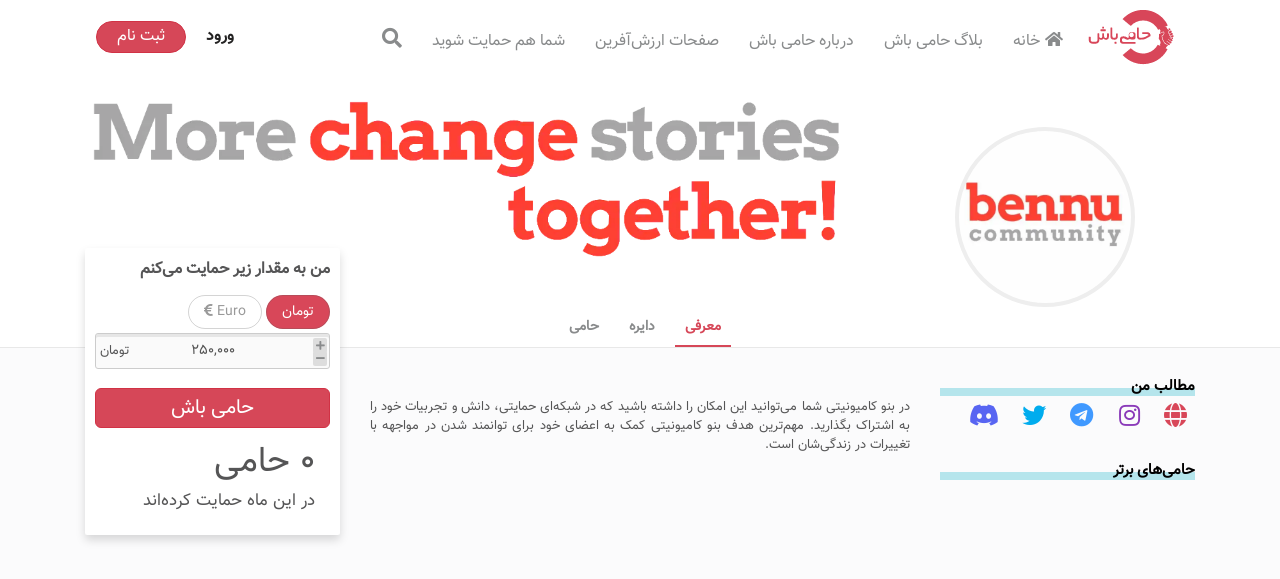

--- FILE ---
content_type: text/html; charset=utf-8
request_url: https://hamibash.com/bennucommunity
body_size: 36452
content:
<!DOCTYPE html><html lang="fa-IR"><head>
    <meta charset="utf-8">
    <!-- needs to be right at the top to prevent Chrome from reloading favicon on every route change -->
    <link rel="icon" type="image/x-icon" href="favicon.ico">
    <title>Bennu Community</title>
    <base href="/">
    <meta name="viewport" content="width=device-width, initial-scale=1">
    <meta name="theme-color" content="#4e8ef7">
    <link rel="manifest" href="manifest.webmanifest">

    <!-- add to homescreen for ios -->
    <meta name="apple-mobile-web-app-capable" content="yes">
    <meta name="apple-mobile-web-app-status-bar-style" content="default">
    <link rel="apple-touch-icon" sizes="180x180" href="apple-touch-icon.png">
  <style>:root{--surface-a:#ffffff;--surface-b:#f8f9fa;--surface-c:#e9ecef;--surface-d:#dee2e6;--surface-e:#ffffff;--surface-f:#ffffff;--text-color:#495057;--text-color-secondary:#6c757d;--primary-color:#2196F3;--primary-color-text:#ffffff;--font-family:-apple-system, BlinkMacSystemFont, Segoe UI, Roboto, Helvetica, Arial, sans-serif, Apple Color Emoji, Segoe UI Emoji, Segoe UI Symbol;--surface-0:#ffffff;--surface-50:#FAFAFA;--surface-100:#F5F5F5;--surface-200:#EEEEEE;--surface-300:#E0E0E0;--surface-400:#BDBDBD;--surface-500:#9E9E9E;--surface-600:#757575;--surface-700:#616161;--surface-800:#424242;--surface-900:#212121;--gray-50:#FAFAFA;--gray-100:#F5F5F5;--gray-200:#EEEEEE;--gray-300:#E0E0E0;--gray-400:#BDBDBD;--gray-500:#9E9E9E;--gray-600:#757575;--gray-700:#616161;--gray-800:#424242;--gray-900:#212121;--content-padding:1rem;--inline-spacing:.5rem;--border-radius:3px;--surface-ground:#f8f9fa;--surface-section:#ffffff;--surface-card:#ffffff;--surface-overlay:#ffffff;--surface-border:#dee2e6;--surface-hover:#e9ecef;--maskbg:rgba(0, 0, 0, .4);--focus-ring:0 0 0 .2rem #a6d5fa}:root{--blue-50:#f4fafe;--blue-100:#cae6fc;--blue-200:#a0d2fa;--blue-300:#75bef8;--blue-400:#4baaf5;--blue-500:#2196f3;--blue-600:#1c80cf;--blue-700:#1769aa;--blue-800:#125386;--blue-900:#0d3c61;--green-50:#f6fbf6;--green-100:#d4ecd5;--green-200:#b2ddb4;--green-300:#90cd93;--green-400:#6ebe71;--green-500:#4caf50;--green-600:#419544;--green-700:#357b38;--green-800:#2a602c;--green-900:#1e4620;--yellow-50:#fffcf5;--yellow-100:#fef0cd;--yellow-200:#fde4a5;--yellow-300:#fdd87d;--yellow-400:#fccc55;--yellow-500:#fbc02d;--yellow-600:#d5a326;--yellow-700:#b08620;--yellow-800:#8a6a19;--yellow-900:#644d12;--cyan-50:#f2fcfd;--cyan-100:#c2eff5;--cyan-200:#91e2ed;--cyan-300:#61d5e4;--cyan-400:#30c9dc;--cyan-500:#00bcd4;--cyan-600:#00a0b4;--cyan-700:#008494;--cyan-800:#006775;--cyan-900:#004b55;--pink-50:#fef4f7;--pink-100:#fac9da;--pink-200:#f69ebc;--pink-300:#f1749e;--pink-400:#ed4981;--pink-500:#e91e63;--pink-600:#c61a54;--pink-700:#a31545;--pink-800:#801136;--pink-900:#5d0c28;--indigo-50:#f5f6fb;--indigo-100:#d1d5ed;--indigo-200:#acb4df;--indigo-300:#8893d1;--indigo-400:#6372c3;--indigo-500:#3f51b5;--indigo-600:#36459a;--indigo-700:#2c397f;--indigo-800:#232d64;--indigo-900:#192048;--teal-50:#f2faf9;--teal-100:#c2e6e2;--teal-200:#91d2cc;--teal-300:#61beb5;--teal-400:#30aa9f;--teal-500:#009688;--teal-600:#008074;--teal-700:#00695f;--teal-800:#00534b;--teal-900:#003c36;--orange-50:#fff8f2;--orange-100:#fde0c2;--orange-200:#fbc791;--orange-300:#f9ae61;--orange-400:#f79530;--orange-500:#f57c00;--orange-600:#d06900;--orange-700:#ac5700;--orange-800:#874400;--orange-900:#623200;--bluegray-50:#f7f9f9;--bluegray-100:#d9e0e3;--bluegray-200:#bbc7cd;--bluegray-300:#9caeb7;--bluegray-400:#7e96a1;--bluegray-500:#607d8b;--bluegray-600:#526a76;--bluegray-700:#435861;--bluegray-800:#35454c;--bluegray-900:#263238;--purple-50:#faf4fb;--purple-100:#e7cbec;--purple-200:#d4a2dd;--purple-300:#c279ce;--purple-400:#af50bf;--purple-500:#9c27b0;--purple-600:#852196;--purple-700:#6d1b7b;--purple-800:#561561;--purple-900:#3e1046}:root{--blue:#007bff;--indigo:#6610f2;--purple:#6f42c1;--pink:#e83e8c;--red:#dc3545;--orange:#fd7e14;--yellow:#ffc107;--green:#28a745;--teal:#20c997;--cyan:#17a2b8;--white:#fff;--gray:#6c757d;--gray-dark:#343a40;--primary:#007bff;--secondary:#6c757d;--success:#28a745;--info:#17a2b8;--warning:#ffc107;--danger:#dc3545;--light:#f8f9fa;--dark:#343a40;--breakpoint-xs:0;--breakpoint-sm:576px;--breakpoint-md:768px;--breakpoint-lg:992px;--breakpoint-xl:1200px;--font-family-sans-serif:-apple-system,BlinkMacSystemFont,"Segoe UI",Roboto,"Helvetica Neue",Arial,"Noto Sans","Liberation Sans",sans-serif,"Apple Color Emoji","Segoe UI Emoji","Segoe UI Symbol","Noto Color Emoji";--font-family-monospace:SFMono-Regular,Menlo,Monaco,Consolas,"Liberation Mono","Courier New",monospace}*,:after,:before{box-sizing:border-box}html{font-family:sans-serif;line-height:1.15;-webkit-text-size-adjust:100%;-webkit-tap-highlight-color:transparent}body{margin:0;font-family:-apple-system,BlinkMacSystemFont,Segoe UI,Roboto,Helvetica Neue,Arial,Noto Sans,Liberation Sans,sans-serif,"Apple Color Emoji","Segoe UI Emoji",Segoe UI Symbol,"Noto Color Emoji";font-size:1rem;font-weight:400;line-height:1.5;color:#212529;text-align:left;background-color:#fff}@media print{*,:after,:before{text-shadow:none!important;box-shadow:none!important}@page{size:a3}body{min-width:992px!important}}:root{--blue:#007bff;--indigo:#6610f2;--purple:#6f42c1;--pink:#e83e8c;--red:#dc3545;--orange:#fd7e14;--yellow:#ffc107;--green:#28a745;--teal:#20c997;--cyan:#17a2b8;--white:#fff;--gray:#6c757d;--gray-dark:#343a40;--primary:#007bff;--secondary:#6c757d;--success:#28a745;--info:#17a2b8;--warning:#ffc107;--danger:#dc3545;--light:#f8f9fa;--dark:#343a40;--breakpoint-xs:0;--breakpoint-sm:576px;--breakpoint-md:768px;--breakpoint-lg:992px;--breakpoint-xl:1200px;--font-family-sans-serif:-apple-system, BlinkMacSystemFont, "Segoe UI", Roboto, "Helvetica Neue", Arial, "Noto Sans", sans-serif, "Apple Color Emoji", "Segoe UI Emoji", "Segoe UI Symbol", "Noto Color Emoji";--font-family-monospace:SFMono-Regular, Menlo, Monaco, Consolas, "Liberation Mono", "Courier New", monospace}*,*:before,*:after{box-sizing:border-box}html{font-family:sans-serif;line-height:1.15;-webkit-text-size-adjust:100%;-webkit-tap-highlight-color:rgba(0,0,0,0)}body{margin:0;font-family:-apple-system,BlinkMacSystemFont,Segoe UI,Roboto,Helvetica Neue,Arial,Noto Sans,sans-serif,"Apple Color Emoji","Segoe UI Emoji",Segoe UI Symbol,"Noto Color Emoji";font-size:1rem;font-weight:400;line-height:1.5;color:#212529;text-align:left;background-color:#fff}@media print{*,*:before,*:after{text-shadow:none!important;box-shadow:none!important}@page{size:a3}body{min-width:992px!important}}@media print{*,*:before,*:after{background:transparent!important;color:#000!important;box-shadow:none!important;text-shadow:none!important}}@media print{*,*:before,*:after{background:transparent!important;color:#000!important;box-shadow:none!important;text-shadow:none!important}}*:before,*:after{box-sizing:border-box}@charset "UTF-8";@font-face{font-family:Sahel;src:url(Sahel.da37de14b30e852a.woff);font-style:normal}html{scroll-behavior:smooth;font-family:Sahel;-webkit-text-size-adjust:100%;font-size:10px}body{text-align:right;font-family:Sahel,Arial,sans-serif;font-size:13px;color:#555556;-webkit-backface-visibility:hidden}@media print{*,:after,:before{color:#000!important;text-shadow:none!important;background:0 0!important;box-shadow:none!important}}*{box-sizing:border-box}:after,:before{box-sizing:border-box}*{direction:rtl}</style><style>:root{--surface-a:#ffffff;--surface-b:#f8f9fa;--surface-c:#e9ecef;--surface-d:#dee2e6;--surface-e:#ffffff;--surface-f:#ffffff;--text-color:#495057;--text-color-secondary:#6c757d;--primary-color:#2196F3;--primary-color-text:#ffffff;--font-family:-apple-system, BlinkMacSystemFont, Segoe UI, Roboto, Helvetica, Arial, sans-serif, Apple Color Emoji, Segoe UI Emoji, Segoe UI Symbol;--surface-0:#ffffff;--surface-50:#FAFAFA;--surface-100:#F5F5F5;--surface-200:#EEEEEE;--surface-300:#E0E0E0;--surface-400:#BDBDBD;--surface-500:#9E9E9E;--surface-600:#757575;--surface-700:#616161;--surface-800:#424242;--surface-900:#212121;--gray-50:#FAFAFA;--gray-100:#F5F5F5;--gray-200:#EEEEEE;--gray-300:#E0E0E0;--gray-400:#BDBDBD;--gray-500:#9E9E9E;--gray-600:#757575;--gray-700:#616161;--gray-800:#424242;--gray-900:#212121;--content-padding:1rem;--inline-spacing:.5rem;--border-radius:3px;--surface-ground:#f8f9fa;--surface-section:#ffffff;--surface-card:#ffffff;--surface-overlay:#ffffff;--surface-border:#dee2e6;--surface-hover:#e9ecef;--maskbg:rgba(0, 0, 0, .4);--focus-ring:0 0 0 .2rem #a6d5fa;}:root{--blue-50:#f4fafe;--blue-100:#cae6fc;--blue-200:#a0d2fa;--blue-300:#75bef8;--blue-400:#4baaf5;--blue-500:#2196f3;--blue-600:#1c80cf;--blue-700:#1769aa;--blue-800:#125386;--blue-900:#0d3c61;--green-50:#f6fbf6;--green-100:#d4ecd5;--green-200:#b2ddb4;--green-300:#90cd93;--green-400:#6ebe71;--green-500:#4caf50;--green-600:#419544;--green-700:#357b38;--green-800:#2a602c;--green-900:#1e4620;--yellow-50:#fffcf5;--yellow-100:#fef0cd;--yellow-200:#fde4a5;--yellow-300:#fdd87d;--yellow-400:#fccc55;--yellow-500:#fbc02d;--yellow-600:#d5a326;--yellow-700:#b08620;--yellow-800:#8a6a19;--yellow-900:#644d12;--cyan-50:#f2fcfd;--cyan-100:#c2eff5;--cyan-200:#91e2ed;--cyan-300:#61d5e4;--cyan-400:#30c9dc;--cyan-500:#00bcd4;--cyan-600:#00a0b4;--cyan-700:#008494;--cyan-800:#006775;--cyan-900:#004b55;--pink-50:#fef4f7;--pink-100:#fac9da;--pink-200:#f69ebc;--pink-300:#f1749e;--pink-400:#ed4981;--pink-500:#e91e63;--pink-600:#c61a54;--pink-700:#a31545;--pink-800:#801136;--pink-900:#5d0c28;--indigo-50:#f5f6fb;--indigo-100:#d1d5ed;--indigo-200:#acb4df;--indigo-300:#8893d1;--indigo-400:#6372c3;--indigo-500:#3f51b5;--indigo-600:#36459a;--indigo-700:#2c397f;--indigo-800:#232d64;--indigo-900:#192048;--teal-50:#f2faf9;--teal-100:#c2e6e2;--teal-200:#91d2cc;--teal-300:#61beb5;--teal-400:#30aa9f;--teal-500:#009688;--teal-600:#008074;--teal-700:#00695f;--teal-800:#00534b;--teal-900:#003c36;--orange-50:#fff8f2;--orange-100:#fde0c2;--orange-200:#fbc791;--orange-300:#f9ae61;--orange-400:#f79530;--orange-500:#f57c00;--orange-600:#d06900;--orange-700:#ac5700;--orange-800:#874400;--orange-900:#623200;--bluegray-50:#f7f9f9;--bluegray-100:#d9e0e3;--bluegray-200:#bbc7cd;--bluegray-300:#9caeb7;--bluegray-400:#7e96a1;--bluegray-500:#607d8b;--bluegray-600:#526a76;--bluegray-700:#435861;--bluegray-800:#35454c;--bluegray-900:#263238;--purple-50:#faf4fb;--purple-100:#e7cbec;--purple-200:#d4a2dd;--purple-300:#c279ce;--purple-400:#af50bf;--purple-500:#9c27b0;--purple-600:#852196;--purple-700:#6d1b7b;--purple-800:#561561;--purple-900:#3e1046;}.p-avatar{background-color:#dee2e6;border-radius:3px;}button{border-radius:0;}:root{--blue:#007bff;--indigo:#6610f2;--purple:#6f42c1;--pink:#e83e8c;--red:#dc3545;--orange:#fd7e14;--yellow:#ffc107;--green:#28a745;--teal:#20c997;--cyan:#17a2b8;--white:#fff;--gray:#6c757d;--gray-dark:#343a40;--primary:#007bff;--secondary:#6c757d;--success:#28a745;--info:#17a2b8;--warning:#ffc107;--danger:#dc3545;--light:#f8f9fa;--dark:#343a40;--breakpoint-xs:0;--breakpoint-sm:576px;--breakpoint-md:768px;--breakpoint-lg:992px;--breakpoint-xl:1200px;--font-family-sans-serif:-apple-system,BlinkMacSystemFont,"Segoe UI",Roboto,"Helvetica Neue",Arial,"Noto Sans","Liberation Sans",sans-serif,"Apple Color Emoji","Segoe UI Emoji","Segoe UI Symbol","Noto Color Emoji";--font-family-monospace:SFMono-Regular,Menlo,Monaco,Consolas,"Liberation Mono","Courier New",monospace;}*{box-sizing:border-box;}html{font-family:sans-serif;line-height:1.15;-webkit-text-size-adjust:100%;-webkit-tap-highlight-color:transparent;}body{margin:0;font-family:-apple-system,BlinkMacSystemFont,Segoe UI,Roboto,Helvetica Neue,Arial,Noto Sans,Liberation Sans,sans-serif,"Apple Color Emoji","Segoe UI Emoji",Segoe UI Symbol,"Noto Color Emoji";font-size:1rem;font-weight:400;line-height:1.5;color:#212529;text-align:left;background-color:#fff;}ul{margin-top:0;margin-bottom:1rem;}button:focus:not(:focus-visible){outline:0;}button,input{margin:0;font-family:inherit;font-size:inherit;line-height:inherit;}[type=button],[type=submit],button{-webkit-appearance:button;}[type=button]:not(:disabled),[type=submit]:not(:disabled),button:not(:disabled){cursor:pointer;}[type=button]::-moz-focus-inner,[type=submit]::-moz-focus-inner,button::-moz-focus-inner{padding:0;border-style:none;}h1,h4{margin-bottom:.5rem;font-weight:500;line-height:1.2;}h1{font-size:2.5rem;}h4{font-size:1.5rem;}.container,.container-fluid{width:100%;padding-right:15px;padding-left:15px;margin-right:auto;margin-left:auto;}@media (min-width:576px){.container{max-width:540px;}}@media (min-width:768px){.container{max-width:720px;}}@media (min-width:992px){.container{max-width:960px;}}@media (min-width:1200px){.container{max-width:1140px;}}.col,.col-12,.col-3,.col-6,.col-9,.col-lg-12,.col-lg-3,.col-lg-6,.col-md-3,.col-md-4,.col-md-6,.col-md-8,.col-md-9,.col-sm-12,.col-sm-4,.col-sm-6,.col-sm-8{position:relative;width:100%;padding-right:15px;padding-left:15px;}@media (min-width:576px){.col-sm-4{flex:0 0 33.333333%;max-width:33.333333%;}.col-sm-6{flex:0 0 50%;max-width:50%;}.col-sm-8{flex:0 0 66.666667%;max-width:66.666667%;}.col-sm-12{flex:0 0 100%;max-width:100%;}}@media (min-width:768px){.col-md-3{flex:0 0 25%;max-width:25%;}.col-md-4{flex:0 0 33.333333%;max-width:33.333333%;}.col-md-6{flex:0 0 50%;max-width:50%;}.col-md-8{flex:0 0 66.666667%;max-width:66.666667%;}.col-md-9{flex:0 0 75%;max-width:75%;}}@media (min-width:992px){.col-lg-3{flex:0 0 25%;max-width:25%;}.col-lg-6{flex:0 0 50%;max-width:50%;}.col-lg-12{flex:0 0 100%;max-width:100%;}.order-lg-last{order:13;}}@media (prefers-reduced-motion:reduce){.form-control{transition:none;}}@media (prefers-reduced-motion:reduce){.btn{transition:none;}}.btn:focus{outline:0;box-shadow:0 0 0 .2rem #007bff40;}.btn-primary:focus{color:#fff;background-color:#0069d9;border-color:#0062cc;box-shadow:0 0 0 .2rem #268fff80;}.btn-primary:not(:disabled):not(.disabled):active{color:#fff;background-color:#0062cc;border-color:#005cbf;}.btn-primary:not(:disabled):not(.disabled):active:focus{box-shadow:0 0 0 .2rem #268fff80;}.btn-lg{padding:.5rem 1rem;font-size:1.25rem;line-height:1.5;border-radius:.3rem;}.nav-link:focus,.nav-link:hover{text-decoration:none;}.navbar-toggler:focus,.navbar-toggler:hover{text-decoration:none;}.navbar-toggler-icon{display:inline-block;width:1.5em;height:1.5em;vertical-align:middle;content:"";background:50%/100% 100% no-repeat;}@media (min-width:768px){.navbar-expand-md{flex-flow:row nowrap;justify-content:flex-start;}.navbar-expand-md .navbar-nav{flex-direction:row;}.navbar-expand-md .navbar-nav .nav-link{padding-right:.5rem;padding-left:.5rem;}.navbar-expand-md .navbar-collapse{display:flex!important;flex-basis:auto;}.navbar-expand-md .navbar-toggler{display:none;}}.navbar-light .navbar-nav .nav-link:focus,.navbar-light .navbar-nav .nav-link:hover{color:#000000b3;}.navbar-light .navbar-toggler-icon{background-image:url("data:image/svg+xml,%3csvg xmlns='http://www.w3.org/2000/svg' width='30' height='30' viewBox='0 0 30 30'%3e%3cpath stroke='rgba%280, 0, 0, 0.5%29' stroke-linecap='round' stroke-miterlimit='10' stroke-width='2' d='M4 7h22M4 15h22M4 23h22'/%3e%3c/svg%3e");}@media (min-width:768px){.d-md-none{display:none!important;}.d-md-block{display:block!important;}}@media print{*{text-shadow:none!important;box-shadow:none!important;}a:not(.btn){text-decoration:underline;}img{page-break-inside:avoid;}p{orphans:3;widows:3;}@page {size:a3;}body,.container{min-width:992px!important;}.navbar{display:none;}}:root{--blue:#007bff;--indigo:#6610f2;--purple:#6f42c1;--pink:#e83e8c;--red:#dc3545;--orange:#fd7e14;--yellow:#ffc107;--green:#28a745;--teal:#20c997;--cyan:#17a2b8;--white:#fff;--gray:#6c757d;--gray-dark:#343a40;--primary:#007bff;--secondary:#6c757d;--success:#28a745;--info:#17a2b8;--warning:#ffc107;--danger:#dc3545;--light:#f8f9fa;--dark:#343a40;--breakpoint-xs:0;--breakpoint-sm:576px;--breakpoint-md:768px;--breakpoint-lg:992px;--breakpoint-xl:1200px;--font-family-sans-serif:-apple-system, BlinkMacSystemFont, "Segoe UI", Roboto, "Helvetica Neue", Arial, "Noto Sans", sans-serif, "Apple Color Emoji", "Segoe UI Emoji", "Segoe UI Symbol", "Noto Color Emoji";--font-family-monospace:SFMono-Regular, Menlo, Monaco, Consolas, "Liberation Mono", "Courier New", monospace;}*,*:before,*:after{box-sizing:border-box;}html{font-family:sans-serif;line-height:1.15;-webkit-text-size-adjust:100%;-webkit-tap-highlight-color:rgba(0,0,0,0);}footer,nav{display:block;}body{margin:0;font-family:-apple-system,BlinkMacSystemFont,Segoe UI,Roboto,Helvetica Neue,Arial,Noto Sans,sans-serif,"Apple Color Emoji","Segoe UI Emoji",Segoe UI Symbol,"Noto Color Emoji";font-size:1rem;font-weight:400;line-height:1.5;color:#212529;text-align:left;background-color:#fff;}h1,h4{margin-top:0;margin-bottom:.5rem;}p{margin-top:0;margin-bottom:1rem;}ul{margin-top:0;margin-bottom:1rem;}a{color:#007bff;text-decoration:none;background-color:transparent;}a:hover{color:#0056b3;text-decoration:underline;}img{vertical-align:middle;border-style:none;}button{border-radius:0;}button:focus{outline:1px dotted;outline:5px auto -webkit-focus-ring-color;}input,button{margin:0;font-family:inherit;font-size:inherit;line-height:inherit;}button,input{overflow:visible;}button{text-transform:none;}button,[type=button],[type=submit]{-webkit-appearance:button;}button:not(:disabled),[type=button]:not(:disabled),[type=submit]:not(:disabled){cursor:pointer;}button::-moz-focus-inner,[type=button]::-moz-focus-inner,[type=submit]::-moz-focus-inner{padding:0;border-style:none;}[hidden]{display:none!important;}h1,h4{margin-bottom:.5rem;font-weight:500;line-height:1.2;}h1{font-size:2.5rem;}h4{font-size:1.5rem;}.container,.container-fluid{width:100%;padding-right:15px;padding-left:15px;margin-right:auto;margin-left:auto;}@media (min-width: 576px){.container{max-width:540px;}}@media (min-width: 768px){.container{max-width:720px;}}@media (min-width: 992px){.container{max-width:960px;}}@media (min-width: 1200px){.container{max-width:1140px;}}.row{display:flex;flex-wrap:wrap;margin-right:-15px;margin-left:-15px;}.col-3,.col-6,.col-9,.col-12,.col,.col-sm-4,.col-sm-6,.col-sm-8,.col-sm-12,.col-md-3,.col-md-4,.col-md-6,.col-md-8,.col-md-9,.col-lg-3,.col-lg-6,.col-lg-12{position:relative;width:100%;padding-right:15px;padding-left:15px;}.col{flex-basis:0;flex-grow:1;max-width:100%;}.col-3{flex:0 0 25%;max-width:25%;}.col-6{flex:0 0 50%;max-width:50%;}.col-9{flex:0 0 75%;max-width:75%;}.col-12{flex:0 0 100%;max-width:100%;}.order-first{order:-1;}@media (min-width: 576px){.col-sm-4{flex:0 0 33.333333%;max-width:33.333333%;}.col-sm-6{flex:0 0 50%;max-width:50%;}.col-sm-8{flex:0 0 66.666667%;max-width:66.666667%;}.col-sm-12{flex:0 0 100%;max-width:100%;}}@media (min-width: 768px){.col-md-3{flex:0 0 25%;max-width:25%;}.col-md-4{flex:0 0 33.333333%;max-width:33.333333%;}.col-md-6{flex:0 0 50%;max-width:50%;}.col-md-8{flex:0 0 66.666667%;max-width:66.666667%;}.col-md-9{flex:0 0 75%;max-width:75%;}}@media (min-width: 992px){.col-lg-3{flex:0 0 25%;max-width:25%;}.col-lg-6{flex:0 0 50%;max-width:50%;}.col-lg-12{flex:0 0 100%;max-width:100%;}.order-lg-last{order:13;}}.form-control{display:block;width:100%;height:calc(1.5em + .75rem + 2px);padding:.375rem .75rem;font-size:1rem;font-weight:400;line-height:1.5;color:#495057;background-color:#fff;background-clip:padding-box;border:1px solid #ced4da;border-radius:.25rem;transition:border-color .15s ease-in-out,box-shadow .15s ease-in-out;}@media (prefers-reduced-motion: reduce){.form-control{transition:none;}}.form-control::-ms-expand{background-color:transparent;border:0;}.form-control:-moz-focusring{color:transparent;text-shadow:0 0 0 #495057;}.form-control:focus{color:#495057;background-color:#fff;border-color:#80bdff;outline:0;box-shadow:0 0 0 .2rem #007bff40;}.form-control::placeholder{color:#6c757d;opacity:1;}.form-control:disabled{background-color:#e9ecef;opacity:1;}.btn{display:inline-block;font-weight:400;color:#212529;text-align:center;vertical-align:middle;-webkit-user-select:none;user-select:none;background-color:transparent;border:1px solid transparent;padding:.375rem .75rem;font-size:1rem;line-height:1.5;border-radius:.25rem;transition:color .15s ease-in-out,background-color .15s ease-in-out,border-color .15s ease-in-out,box-shadow .15s ease-in-out;}@media (prefers-reduced-motion: reduce){.btn{transition:none;}}.btn:hover{color:#212529;text-decoration:none;}.btn:focus{outline:0;box-shadow:0 0 0 .2rem #007bff40;}.btn:disabled{opacity:.65;}.btn:not(:disabled):not(.disabled){cursor:pointer;}.btn-primary{color:#fff;background-color:#007bff;border-color:#007bff;}.btn-primary:hover{color:#fff;background-color:#0069d9;border-color:#0062cc;}.btn-primary:focus{color:#fff;background-color:#0069d9;border-color:#0062cc;box-shadow:0 0 0 .2rem #268fff80;}.btn-primary:disabled{color:#fff;background-color:#007bff;border-color:#007bff;}.btn-primary:not(:disabled):not(.disabled):active{color:#fff;background-color:#0062cc;border-color:#005cbf;}.btn-primary:not(:disabled):not(.disabled):active:focus{box-shadow:0 0 0 .2rem #268fff80;}.btn-lg{padding:.5rem 1rem;font-size:1.25rem;line-height:1.5;border-radius:.3rem;}.collapse:not(.show){display:none;}.nav-link{display:block;padding:.5rem 1rem;}.nav-link:hover,.nav-link:focus{text-decoration:none;}.navbar{position:relative;display:flex;flex-wrap:wrap;align-items:center;justify-content:space-between;padding:.5rem 1rem;}.navbar-nav{display:flex;flex-direction:column;padding-left:0;margin-bottom:0;list-style:none;}.navbar-nav .nav-link{padding-right:0;padding-left:0;}.navbar-collapse{flex-basis:100%;flex-grow:1;align-items:center;}.navbar-toggler{padding:.25rem .75rem;font-size:1.25rem;line-height:1;background-color:transparent;border:1px solid transparent;border-radius:.25rem;}.navbar-toggler:hover,.navbar-toggler:focus{text-decoration:none;}.navbar-toggler-icon{display:inline-block;width:1.5em;height:1.5em;vertical-align:middle;content:"";background:no-repeat center center;background-size:100% 100%;}@media (min-width: 768px){.navbar-expand-md{flex-flow:row nowrap;justify-content:flex-start;}.navbar-expand-md .navbar-nav{flex-direction:row;}.navbar-expand-md .navbar-nav .nav-link{padding-right:.5rem;padding-left:.5rem;}.navbar-expand-md .navbar-collapse{display:flex!important;flex-basis:auto;}.navbar-expand-md .navbar-toggler{display:none;}}.navbar-light .navbar-nav .nav-link{color:#00000080;}.navbar-light .navbar-nav .nav-link:hover,.navbar-light .navbar-nav .nav-link:focus{color:#000000b3;}.navbar-light .navbar-toggler{color:#00000080;border-color:#0000001a;}.navbar-light .navbar-toggler-icon{background-image:url("data:image/svg+xml,%3csvg xmlns='http://www.w3.org/2000/svg' width='30' height='30' viewBox='0 0 30 30'%3e%3cpath stroke='rgba%280, 0, 0, 0.5%29' stroke-linecap='round' stroke-miterlimit='10' stroke-width='2' d='M4 7h22M4 15h22M4 23h22'/%3e%3c/svg%3e");}.card{position:relative;display:flex;flex-direction:column;min-width:0;word-wrap:break-word;background-color:#fff;background-clip:border-box;border:1px solid rgba(0,0,0,.125);border-radius:.25rem;}.card-body{flex:1 1 auto;min-height:1px;padding:1.25rem;}.bg-light{background-color:#f8f9fa!important;}.bg-white{background-color:#fff!important;}.d-none{display:none!important;}.d-block{display:block!important;}.d-flex{display:flex!important;}@media (min-width: 768px){.d-md-none{display:none!important;}.d-md-block{display:block!important;}}.justify-content-center{justify-content:center!important;}.overflow-hidden{overflow:hidden!important;}.shadow{box-shadow:0 .5rem 1rem #00000026!important;}.w-100{width:100%!important;}.h-100{height:100%!important;}.m-0{margin:0!important;}.mt-2{margin-top:.5rem!important;}.mb-2{margin-bottom:.5rem!important;}.mt-3{margin-top:1rem!important;}.mb-3{margin-bottom:1rem!important;}.mt-5{margin-top:3rem!important;}.mb-5{margin-bottom:3rem!important;}.p-0{padding:0!important;}.p-3{padding:1rem!important;}.text-justify{text-align:justify!important;}.text-left{text-align:left!important;}.text-right{text-align:right!important;}.text-center{text-align:center!important;}@media print{*,*:before,*:after{text-shadow:none!important;box-shadow:none!important;}a:not(.btn){text-decoration:underline;}img{page-break-inside:avoid;}p{orphans:3;widows:3;}@page {size:a3;}body,.container{min-width:992px!important;}.navbar{display:none;}}.fab,.fas{-moz-osx-font-smoothing:grayscale;-webkit-font-smoothing:antialiased;display:inline-block;font-style:normal;font-variant:normal;text-rendering:auto;line-height:1;}h1{font-size:2em;margin:.67em 0;}button,input{color:inherit;font:inherit;margin:0;}button{overflow:visible;}button{text-transform:none;}button{-webkit-appearance:button;cursor:pointer;}button::-moz-focus-inner,input::-moz-focus-inner{border:0;padding:0;}input{line-height:normal;}@media print{*,*:before,*:after{background:transparent!important;color:#000!important;box-shadow:none!important;text-shadow:none!important;}a,a:visited{text-decoration:underline;}a[href]:after{content:" (" attr(href) ")";}img{page-break-inside:avoid;}img{max-width:100%!important;}}input,button{font-size:inherit;line-height:inherit;}h1{font-weight:500;line-height:1.1;color:inherit;}h1{margin-top:20px;margin-bottom:10px;}h1{font-size:36px;}.text-center{text-align:center;}.container{margin-right:auto;margin-left:auto;padding-left:15px;padding-right:15px;}@media (min-width: 768px){.container{width:750px;}}@media (min-width: 992px){.container{width:970px;}}@media (min-width: 1200px){.container{width:1170px;}}.btn-lg{padding:10px 12px;font-size:18px;line-height:1.33;border-radius:2px;}.btn-block{display:block;width:100%;}.container:before,.container:after{content:" ";display:table;}.container:after{clear:both;}h1{font-weight:700;word-wrap:break-word;max-width:100%;text-overflow:ellipsis;margin-bottom:20px;}.container{position:relative;}@media screen and (max-width: 768px){.container{padding:0;}}.fab,.fas{-moz-osx-font-smoothing:grayscale;-webkit-font-smoothing:antialiased;display:inline-block;font-style:normal;font-feature-settings:normal;font-variant:normal;text-rendering:auto;line-height:1;}.fab{font-weight:400;}.fas{font-weight:900;}h1{text-transform:none;}.site-wrapper{background:#fbfbfc;display:flex;flex-direction:column;align-items:stretch;width:100%;flex:1;}a{background-color:transparent;}a:active,a:hover{outline:0;}img{border:0;}@media print{*,*:before,*:after{background:transparent!important;color:#000!important;box-shadow:none!important;text-shadow:none!important;}a,a:visited{text-decoration:underline;}a[href]:after{content:" (" attr(href) ")";}img{page-break-inside:avoid;}img{max-width:100%!important;}}*:before,*:after{box-sizing:border-box;}a{color:#d64758;text-decoration:none;}a:hover,a:focus{color:#ab2636;text-decoration:underline;}a:focus{outline:thin dotted;outline:5px auto -webkit-focus-ring-color;outline-offset:-2px;}img{vertical-align:middle;}a{cursor:pointer;}@charset "UTF-8";@font-face{font-family:Sahel;src:url(Sahel.da37de14b30e852a.woff);font-style:normal;}html{scroll-behavior:smooth;font-family:Sahel;-webkit-text-size-adjust:100%;font-size:10px;}body{text-align:right;font-family:Sahel,Arial,sans-serif;font-size:13px;color:#555556;-webkit-backface-visibility:hidden;}a{cursor:pointer;color:#d84759;}a:active,a:hover{outline:0;cursor:pointer;}a:not([href]):not([tabindex]){cursor:pointer;}a:not([href]):not([tabindex]):hover{color:#d84759;}a:not([href]):not([tabindex]):active{color:#dc3545;}.rtl{direction:rtl;text-align:right;}.ltr{direction:ltr;text-align:left;}.btn-primary{background-color:#d64758;border-color:#d13245;color:#fff!important;}.btn-primary:hover,.btn-primary:active{background-color:#bf2b3c;border-color:#a22433;}.btn-primary:disabled{color:#fff;background-color:#bf2b3c;border-color:#a22433;}.btn-primary:not(:disabled):not(.disabled):active{color:#fff;background-color:#bf2b3c;border-color:#a22433;}@media print{*{color:#000!important;text-shadow:none!important;background:0 0!important;box-shadow:none!important;}}*{box-sizing:border-box;}@media (max-width: 768px){.headerLoginBtn{top:25%;}.p-head .p-avatar{width:8rem!important;height:8rem!important;transform:translate(-50%) translateY(2.5rem)!important;}}.card{border:0px;}.panel-body{padding:15px;}.btn-lg{padding:10px 12px;font-size:18px;line-height:1.33;border-radius:6px;}.form-control{box-shadow:inset 0 3px #00000014;display:block;width:100%;height:30px;padding:6px 12px;font-size:14px;line-height:1.428571429;color:#555;vertical-align:middle;background-color:#fafafa;border:1px solid #ccc;border-radius:3px;transition:border-color ease-in-out .15s,box-shadow ease-in-out .15s;}.card-body{padding:0;}.icon_padding{padding-left:5px;padding-right:5px;}.btn{font-size:15px;}@media screen and (max-width: 768px){.navbar-icon{position:absolute;right:40px;top:5px;}}@media (width: 768px){#loginMenu{position:absolute;left:10px;top:0;}#collapsibleNavbar{padding-right:110px!important;}}.nav-item{height:60px;}.nav-item a{height:60px;padding-top:22px;}@media screen and (max-width: 500px){.nav-item{height:40px;}.nav-item a{height:30px;padding:5px;}}.navbar-toggler{padding:1.1rem .7rem;font-size:1.5rem;border:0!important;}a:hover{text-decoration:none;}.fa-twitter.colored{color:#4099ff;}li,ul{margin:0;padding:0;}.header{background-color:#fff!important;}.navbar-light .navbar-nav .nav-link{color:#898b8c;border:none;padding:15px;line-height:30px;text-decoration:none;font-size:16px;cursor:pointer;}@media (max-width: 600px){.navbar-light .navbar-nav .nav-link{color:#898b8c;border:none;padding:5px 15px;line-height:10px;text-decoration:none;font-size:16px;cursor:pointer;}}.navbar-light .navbar-nav .nav-link:hover{color:#d84759;border-bottom:2px solid #d84759!important;}.menu_icon_search{font-size:20px;}.btn_loginRegister{border-radius:250px;padding:3px 10px!important;}.btn_login{padding:0;}@media (min-width: 768px){.btn_loginRegister,.btn_login{margin-top:10px;}}.btn_login a{font-size:16px;font-weight:700;color:#232222;padding:0 15px;}.btn_login a:hover{color:#d84659;}.btn_register{font-size:16px;color:#fff;padding:3px 10px;}.menu_top_navbar{width:100%;position:absolute;top:0;z-index:100;text-align:-webkit-center;text-align:-moz-center;background-color:#fff;}.top_menu{width:85%;}.headerLoginBtn{position:absolute;left:0;top:15%;}@media screen and (max-width: 768px){.menu_top_navbar img{height:50px;width:50px;}.top_menu{width:100%;min-height:50px;}.headerLoginBtn{position:unset;}}@media screen and (max-width: 1200px) and (min-width: 768px){.navbar-light .navbar-nav .nav-link{font-size:12px;}}#site-footer{color:#fff;background:#13161d;position:relative;}#site-footer a{color:#697286;text-decoration:none;cursor:pointer;}#site-footer .logo{height:25px;width:36px;vertical-align:middle;}#site-footer .copyright{color:#697286;padding-left:10px;font-size:1.2rem;vertical-align:middle;display:inline-block;}#site-footer ul,li{padding-top:5px;}ul{list-style:none;}.img-responsive{display:block;max-width:100%;height:auto;}.row.small-gap{margin-left:-3px;margin-right:-3px;}.row.small-gap>div{padding-left:3px;padding-right:3px;float:right;}.project-stats .gauge .value{font-size:3.5rem;line-height:4rem;display:inline;}.project-stats .item{padding-top:10px;display:block;font-size:1.7rem;line-height:1.7rem;}.ui-spinner-button,.ui-spinner-button:hover{text-decoration:none;}.ui-spinner-button:hover{color:#d84759!important;}.ui-spinner-button{position:absolute;overflow:hidden;color:#aaa;z-index:10;display:block;width:14px;height:15px;background:#ddd;border-radius:2px;}.ui-spinner-button:before{display:block;width:14px;text-align:center;line-height:15px;font-size:10px;}.ui-spinner-up{top:5px;right:3px;}.ui-spinner-down{bottom:3px;right:3px;}@media screen and (max-width: 768px){.ui-spinner-button{height:40px;width:40px;top:0;}.ui-spinner-button:before{width:40px;line-height:40px;font-size:20px;}.ui-spinner-up{right:0;left:auto;}.ui-spinner-down{left:0;right:auto;}}.grid-xlarge{width:90%;margin-left:auto;margin-right:auto;padding-top:20px;padding-bottom:20px;}.tip-message{font-size:16px;font-weight:700;}@media screen and (max-width: 768px){.grid-xlarge{min-width:90%;width:90%;}}.fa-instagram:hover{color:#d84759;}@media screen and (max-width: 1550px) and (min-width: 1200px){.grid-xlarge{width:85%;}}@media screen and (max-width: 768px){.grid-xlarge{min-width:90%;width:90%;}}.tip-icon{font-family:Sahel;}.currencySellectorBorder{padding:10px;font-size:14px;}.currencySellectorBorder span{border:1px solid rgba(91,91,91,.26);color:#999;padding:5px 15px;border-radius:25px;cursor:pointer;}.activedRedBackground{background-color:#d84759;color:#fff!important;}.btn-primary:not(:disabled):not(.disabled):active{color:#fff;background-color:#bf2b3c!important;border-color:#a22433!important;}.enamadIcons{cursor:pointer;border-radius:8px;width:150px;flex:auto;height:150px;margin:5px;}.row:before,.row:after{display:none!important;}.btn-primary:focus{color:#fff;background-color:#d64758;border-color:#d13245;box-shadow:0 0 0 .2rem #268fff80;}.fa,.fas,.fab{-moz-osx-font-smoothing:grayscale;-webkit-font-smoothing:antialiased;display:inline-block;font-style:normal;font-variant:normal;text-rendering:auto;line-height:1;}.fa-discord:before{content:"\f392";}.fa-globe:before{content:"\f0ac";}.fa-home:before{content:"\f015";}.fa-instagram:before{content:"\f16d";}.fa-linkedin:before{content:"\f08c";}.fa-minus:before{content:"\f068";}.fa-plus:before{content:"\f067";}.fa-search:before{content:"\f002";}.fa-telegram:before{content:"\f2c6";}.fa-twitter:before{content:"\f099";}@font-face{font-family:"Font Awesome 5 Brands";font-style:normal;font-weight:400;font-display:block;src:url(fa-brands-400.b2970adce8797051.eot);src:url(fa-brands-400.b2970adce8797051.eot?#iefix) format("embedded-opentype"),url(fa-brands-400.7edea186e9687169.woff2) format("woff2"),url(fa-brands-400.0e53fe4feaaacc48.woff) format("woff"),url(fa-brands-400.9c02eaf6eede2776.ttf) format("truetype"),url(fa-brands-400.a76d53bf993d73a2.svg#fontawesome) format("svg");}.fab{font-family:"Font Awesome 5 Brands";font-weight:400;}@font-face{font-family:"Font Awesome 5 Free";font-style:normal;font-weight:400;font-display:block;src:url(fa-regular-400.a0140e7cea6c13f1.eot);src:url(fa-regular-400.a0140e7cea6c13f1.eot?#iefix) format("embedded-opentype"),url(fa-regular-400.e2b3a9dcfb1fca6e.woff2) format("woff2"),url(fa-regular-400.04dd5282f2256565.woff) format("woff"),url(fa-regular-400.7346017cbe156280.ttf) format("truetype"),url(fa-regular-400.ee37fbccfd7cfca6.svg#fontawesome) format("svg");}@font-face{font-family:"Font Awesome 5 Free";font-style:normal;font-weight:900;font-display:block;src:url(fa-solid-900.974801a4444657f1.eot);src:url(fa-solid-900.974801a4444657f1.eot?#iefix) format("embedded-opentype"),url(fa-solid-900.620019ed9d1100b6.woff2) format("woff2"),url(fa-solid-900.e67670b0779338ff.woff) format("woff"),url(fa-solid-900.d5b0a3566b352ee9.ttf) format("truetype"),url(fa-solid-900.cd7322bf5a6e6fcf.svg#fontawesome) format("svg");}.fa,.fas{font-family:"Font Awesome 5 Free";font-weight:900;}*{direction:rtl;}.ltr{direction:ltr;}.site-wrapper{min-height:350px;margin-top:74px;}@media (max-width: 480px){.site-wrapper{min-height:350px;margin-top:50px;}}.blue-highlight{background-repeat:no-repeat;background-size:100% 45%;background-position:0 100%;font-weight:700;}.blue-highlight{background-image:linear-gradient(120deg,#b5e5ec,#b5e5ec);}.t-user-avatar{display:inline-block;width:100px;height:100px;border-radius:50%;background-size:100% 100%;background-repeat:no-repeat;border:0 solid #eee;transition:border-color .1s ease-in-out;background-color:#fff;position:relative;}.p-avatar{width:18rem;height:18rem;}.p-head .p-avatar{display:block;width:18rem;height:18rem;border-width:4px;position:relative;transform:translate(-50%) translateY(1.5rem);}.t-avatar-pic{height:100%;opacity:0;position:relative;width:100%;z-index:10000;}.form-control{height:33px;}input::-webkit-outer-spin-button,input::-webkit-inner-spin-button{-webkit-appearance:none;margin:0;}.pt-6{padding-top:5rem!important;}.d-rtl{direction:rtl;}.navbar{height:74px;}@media (max-width: 480px){.navbar{height:50px;}}.ui-widget{color:#898b8c;}.p-cover-bg{background-color:#fff;}.blue-highlight{color:#010101;}.ltr{direction:ltr!important;}.sticky-div{position:sticky;top:0;background-color:#fff;z-index:99;}.ui-button.ui-widget{height:auto;}@media screen and (max-width: 420px){.ui-button.ui-widget{height:36px;}}.word-wrap{word-wrap:break-word;}.tip-btn-mobile{font-weight:700;font-size:16px;border-radius:4px;padding:.35rem 2rem;margin-top:4px;}.tipcount-label{margin-bottom:-10px;margin-top:2px;}.mini-text{color:#898b8c;font-size:1.2rem;}</style><link rel="stylesheet" href="styles.3924ec07e8c49dc6.css" media="print" onload="this.media='all'"><noscript><link rel="stylesheet" href="styles.3924ec07e8c49dc6.css"></noscript><style ng-transition="serverApp">.loader[_ngcontent-sc26]{position:fixed;top:0;width:100vw;height:3px;background-color:#d64758;z-index:250;animation:_ngcontent-sc26_loader 2s infinite}@keyframes _ngcontent-sc26_loader{0%{background-color:#d64758}50%{background-color:#00f}to{background-color:#d64758}}</style><style ng-transition="serverApp">.search_inputBox[_ngcontent-sc24]{background-color:#d84759;border:1px solid #d84759;color:#fff;direction:rtl;height:42px;text-align:center}.search_inputBox[_ngcontent-sc24]::placeholder{color:#fff;text-align:center}.form-control-j[_ngcontent-sc24]{width:80%;margin:auto;font-size:15px}.fasj[_ngcontent-sc24]{display:inline-block;padding-left:9px}.white-text[_ngcontent-sc24]:hover, .white-text[_ngcontent-sc24]:active, .white-text[_ngcontent-sc24]:visited{color:#fff}.ver-center[_ngcontent-sc24]{vertical-align:super}.search-addon[_ngcontent-sc24]{font-size:22px;line-height:3;text-align:center;background-color:#eee;width:34px;height:42px;cursor:pointer;color:#fff!important;border:0;border-left:1px solid #fff;border-right:1px solid #fff;background-color:#d84659}.active-link[_ngcontent-sc24]{color:#d84759!important;border-bottom:2px solid #d84759!important}.navbar-nav[_ngcontent-sc24]{background-color:#fff;height:100%;padding:5px}@media (max-width: 480px){.navbar-icon[_ngcontent-sc24]{position:absolute;right:40px;top:0}}.main-logo[_ngcontent-sc24]{height:60px;margin:auto}.b-none[_ngcontent-sc24]{border:none}@media only screen and (max-width: 850px){.main-logo[_ngcontent-sc24]{height:50px;margin-top:0;margin-right:10px}}.black[_ngcontent-sc24]{background-color:#000}.language-btn[_ngcontent-sc24]{border:none}.language-btn[_ngcontent-sc24]:focus-visible{border:none}.language-holder[_ngcontent-sc24]{display:flex;align-items:stretch}</style><style ng-transition="serverApp">a.disabled[_ngcontent-sc39]{cursor:not-allowed;pointer-events:none;opacity:.65}.t-btn[_ngcontent-sc39]:not(.t-btn-icon):not(.t-btn-icon-right) > i[_ngcontent-sc39]{margin-right:5px}@media (max-width: 620px){.dd-block[_ngcontent-sc39]{display:none}}.rotatetr[_ngcontent-sc39]:after{transform:rotate(270deg)}.t-btn.disabled[_ngcontent-sc39]{cursor:not-allowed;pointer-events:none;opacity:.65}.t-btn-activated.disabled[_ngcontent-sc39]{background-color:#c05d69;opacity:1}.mtl[_ngcontent-sc39]{margin-top:1.5rem}.xxl-padd[_ngcontent-sc39]{padding:3rem}.p-created-title[_ngcontent-sc39]{font-weight:700;font-size:2.5rem}.p-created-step[_ngcontent-sc39]   a[_ngcontent-sc39]{color:#fff;font-weight:600;font-size:1.6rem}.p-created-gauge[_ngcontent-sc39]{width:100%;height:1.7rem;background-color:#fff;border-radius:2rem;z-index:0;position:relative}.p-created-gauge[_ngcontent-sc39]   .p-created-gauge-inner[_ngcontent-sc39]{height:100%;background-color:#fcd51f;border-radius:2rem 0 0 2rem;position:relative;transition:width .2s ease-in-out}.p-created-gauge[_ngcontent-sc39]   .p-created-gauge-inner[_ngcontent-sc39]:after{content:"";position:absolute;left:-3rem;bottom:-2.6rem;background-image:url(project_rocket.75ad9e60db19f157.png);width:6rem;height:6rem;background-size:cover}.p-created-gauge[_ngcontent-sc39]   .t-btn[_ngcontent-sc39]{position:absolute;left:0;top:50%;transform:translateY(-50%)}.p-container[_ngcontent-sc39]{max-width:1200px;margin-left:auto;margin-right:auto}.t-user-avatar[_ngcontent-sc39]{display:inline-block;width:100px;height:100px;border-radius:50%;background-size:100% 100%;background-repeat:no-repeat;border:0 solid #eee;transition:border-color .1s ease-in-out;background-color:#fff;position:relative}.t-avatar-pic[_ngcontent-sc39]{z-index:-1;inset:0}.t-btn-normal-size[_ngcontent-sc39]{padding:6px 16px}.t-btn-white[_ngcontent-sc39]{color:#fff;background-color:transparent;border-color:#fff}.t-btn-white[_ngcontent-sc39]:active, .t-btn-white[_ngcontent-sc39]:focus, .t-btn-white[_ngcontent-sc39]:hover{color:#fff;background-color:#fff;text-decoration:none}.t-btn-white[_ngcontent-sc39]:focus{box-shadow:0 0 0 2px #fff,0 0 0 4px #fff9;outline:none}.t-btn-white[_ngcontent-sc39]:active{background-image:none}.t-btn-white[_ngcontent-sc39]:hover{border-color:#fff;background-color:#00000080}.p-edit-btn-container[_ngcontent-sc39]   .t-btn-white[_ngcontent-sc39]{background-color:#000000b3}.p-edit-btn-container[_ngcontent-sc39]   .t-btn-white[_ngcontent-sc39]:hover{background-color:#000000e6}.flx[_ngcontent-sc39]{display:flex;flex-wrap:wrap}.acenter[_ngcontent-sc39]{align-items:center}.p-avatar[_ngcontent-sc39]{width:18rem;height:18rem}.p-cover-bg[_ngcontent-sc39]{position:absolute;width:100%;height:100%;z-index:0;overflow:hidden}.p-cover-bg[_ngcontent-sc39]   .p-cover-img[_ngcontent-sc39]{width:100%;height:100%;background-size:cover;background-repeat:no-repeat;background-position:50%;background-color:#fff}.p-cover[_ngcontent-sc39]{position:relative;height:17vw;min-height:13rem;display:flex;align-items:flex-end}.p-cover[_ngcontent-sc39]   .p-gradient[_ngcontent-sc39]{position:absolute;inset:0;background:linear-gradient(180deg,transparent 50%,rgba(0,0,0,.5))}.p-identity-avatar-container[_ngcontent-sc39]{position:relative}.p-head[_ngcontent-sc39]{flex:1;color:#fff;opacity:0;transition:opacity .1s ease}.p-head.shown[_ngcontent-sc39]{opacity:1}.p-head[_ngcontent-sc39]   .p-titles[_ngcontent-sc39]{display:flex;flex-direction:column;justify-content:flex-end;position:relative}.p-head[_ngcontent-sc39]   .p-titles[_ngcontent-sc39]   .pt2[_ngcontent-sc39]{margin-bottom:10px}.p-head[_ngcontent-sc39]   .p-title[_ngcontent-sc39]{font-weight:700;text-transform:none;margin:0 20px}.p-head[_ngcontent-sc39]   .p-avatar[_ngcontent-sc39]{display:block;width:18rem;height:18rem;border-width:4px;position:relative;bottom:0;transform:translate(-50%) translateY(1.5rem);background-color:#fff}.p-edit-btn-container[_ngcontent-sc39]{position:absolute;z-index:20;width:100%;top:0}.p-edit-btn-container[_ngcontent-sc39] > .p-container[_ngcontent-sc39]{display:flex;justify-content:flex-end;width:100%;padding-top:2rem}@media (max-width: 768px){.p-edit-btn-container[_ngcontent-sc39]{position:absolute;top:-1rem;right:1rem;width:unset}.p-edit-btn-container[_ngcontent-sc39]   .t-btn-white.t-btn-normal-size[_ngcontent-sc39]{padding:3px 18px}.p-cover[_ngcontent-sc39]{min-height:11rem}.p-cover[_ngcontent-sc39]   .p-gradient[_ngcontent-sc39]{background:linear-gradient(180deg,transparent 40%,rgba(0,0,0,.5))}.p-head[_ngcontent-sc39]{position:relative;display:flex;align-items:flex-end;justify-content:center;padding:1rem 1.5rem}.p-head[_ngcontent-sc39]   .p-title[_ngcontent-sc39]{display:none;font-size:2.5rem}.p-head[_ngcontent-sc39]   .p-titles[_ngcontent-sc39]   .pt2[_ngcontent-sc39]{margin:0;display:none}.p-head[_ngcontent-sc39]   .p-titles[_ngcontent-sc39]   .pt2[_ngcontent-sc39]   .p-date[_ngcontent-sc39]{font-size:1.2rem;text-align:center}}.p-cart-block[_ngcontent-sc39]{width:100%;margin-top:-100px;padding:8px;border-radius:4px;background-color:#fff;overflow:hidden;box-shadow:0 0 20px #00000040;position:sticky;top:0;z-index:1}.no-edit[_ngcontent-sc39]{height:150px}.system-txt[_ngcontent-sc39]{font-size:13px;font-weight:400}a.more-menu-a[_ngcontent-sc39]{color:#bbbdbf;transition:color .1s ease}a.more-menu-a[_ngcontent-sc39]:hover{color:#898b8c}.no-select[_ngcontent-sc39]{-webkit-user-select:none;user-select:none}.p-nav[_ngcontent-sc39]{max-height:70px}.p-nav[_ngcontent-sc39]   .p-nav-link[_ngcontent-sc39]{display:inline-block;padding:25px 10px;font-weight:600;font-size:1.4rem;color:#898b8c;box-shadow:inset 0 0 #d64758;transition:all .1s ease-in-out}.p-nav[_ngcontent-sc39]   .p-nav-link[_ngcontent-sc39]   .number[_ngcontent-sc39], .p-nav[_ngcontent-sc39]   .p-nav-link.p-lnks-more[_ngcontent-sc39]{opacity:.5}.p-nav[_ngcontent-sc39]   .p-nav-link[_ngcontent-sc39]:active, .p-nav[_ngcontent-sc39]   .p-nav-link[_ngcontent-sc39]:focus{text-decoration:none;outline:none}.p-nav[_ngcontent-sc39]   .p-nav-link[_ngcontent-sc39]   .number[_ngcontent-sc39]{font-weight:500}.p-nav[_ngcontent-sc39]   .p-nav-link.n-link-active[_ngcontent-sc39]{color:#d64758;box-shadow:inset 0 -2px #d64758}.p-more-menu[_ngcontent-sc39], .p-nav[_ngcontent-sc39]   .p-nav-link[_ngcontent-sc39] + .p-nav-link[_ngcontent-sc39]{margin-left:10px}.p-more-menu[_ngcontent-sc39]{display:inline-block;position:relative}.p-more-menu[_ngcontent-sc39]   .p-menu[_ngcontent-sc39]{position:absolute;display:none;box-shadow:3px 3px 6px 1px #bcbcbc80;min-width:15.5rem;background-color:#fff;border-radius:8px;padding:20px;z-index:1500;right:-170%;transform:translateY(-10%);flex-direction:column;align-items:center}.p-more-menu[_ngcontent-sc39]   .p-menu[_ngcontent-sc39]   .more-menu-a[_ngcontent-sc39]{font-weight:600}.p-more-menu[_ngcontent-sc39]   .p-menu[_ngcontent-sc39]   .more-menu-a[_ngcontent-sc39] + .more-menu-a[_ngcontent-sc39]{margin-top:20px}@media (max-width: 768px){.p-hide-small[_ngcontent-sc39]{display:none!important}.p-nav[_ngcontent-sc39]   .p-nav-link[_ngcontent-sc39]{padding:1.3rem 1rem;box-shadow:inset 0 0 0 -1px #d64758}.p-nav[_ngcontent-sc39]   .p-nav-link[_ngcontent-sc39] + .p-nav-link[_ngcontent-sc39]{margin-left:0}.p-nav[_ngcontent-sc39]   .p-nav-link.n-link-active[_ngcontent-sc39]{box-shadow:inset 0 -3px 0 -1px #d64758}}.h-55[_ngcontent-sc39]{height:55px}.p-nav-link[_ngcontent-sc39]{display:inline-block;padding:25px 10px;font-weight:600;font-size:1.4rem;color:#898b8c;box-shadow:inset 0 0 #d64758;transition:all .1s ease-in-out;margin-left:10px}.n-link-active[_ngcontent-sc39]{display:inline-block;padding:25px 10px;font-weight:600;font-size:1.4rem;transition:all .1s ease-in-out;color:#d64758;box-shadow:inset 0 -2px #d64758}.mini-title[_ngcontent-sc39]{font-weight:700}.b-bottom[_ngcontent-sc39]{border-bottom:solid 1px #e8e8e8}#mobileScrollHeader[_ngcontent-sc39]{position:fixed;top:0;background-color:#fff;width:100%;margin-right:-15px;z-index:100}#mobileScrollHeader[_ngcontent-sc39]   .fade-cover-holder[_ngcontent-sc39]{height:60px;overflow:hidden}#mobileScrollHeader[_ngcontent-sc39]   .fade-cover-holder[_ngcontent-sc39]   .cover-img[_ngcontent-sc39]{width:100%;height:100%;background-position:50%;filter:blur(15px);background-size:cover;background-repeat:no-repeat;background-position:center}#mobileScrollHeader[_ngcontent-sc39]   .info-user[_ngcontent-sc39]{margin-top:-35px;z-index:2;filter:blur(0px);font-weight:700;color:#fff;font-size:large}.h-40[_ngcontent-sc39]{height:40px}.h-40[_ngcontent-sc39]   .n-link-active[_ngcontent-sc39], .h-40[_ngcontent-sc39]   .p-nav-link[_ngcontent-sc39]{padding:12px 10px}</style><style ng-transition="serverApp">.currency-name[_ngcontent-sc37]{position:absolute;left:8px;top:9px}.p-tip-form[_ngcontent-sc37]{position:fixed;bottom:0;left:0;right:0;background:#fff;border-top:1px solid #e8e8e8;padding:1rem;height:auto;z-index:2000}.biggerfont[_ngcontent-sc37]{font-size:24px}.blink[_ngcontent-sc37]{animation:_ngcontent-sc37_blinker 3s linear infinite;color:#1c87c9;font-size:30px;font-weight:700}@keyframes _ngcontent-sc37_blinker{50%{opacity:0}}.blink-one[_ngcontent-sc37]{animation:_ngcontent-sc37_blinker-one 1s linear infinite}@keyframes _ngcontent-sc37_blinker-one{0%{opacity:0}}.blink-two[_ngcontent-sc37]{animation:_ngcontent-sc37_blinker-two 1.4s linear infinite}@keyframes _ngcontent-sc37_blinker-two{to{opacity:0}}.card[_ngcontent-sc37]{display:flexbox}@media (min-width: 720px){.card[_ngcontent-sc37]{margin-top:-100px}}</style><style ng-transition="serverApp">.reward-example-part[_ngcontent-sc38]   p[_ngcontent-sc38]{margin:0!important}.image-box[_ngcontent-sc38]{box-shadow:0 0 1px 1px #c8c8c880;padding:10px}.reward-box[_ngcontent-sc38]{display:block;color:inherit;border:1px solid #e8e8e8;background-color:transparent;padding:10px;border-radius:8px}.reward-box[_ngcontent-sc38]:hover{background-color:#fff;transform:translate(-2px) translateY(-2px);box-shadow:2px 2px #e8e8e8!important}</style><style ng-transition="serverApp">.t-user-avatar[_ngcontent-sc42]{width:50px;height:50px}.p-t-tippers[_ngcontent-sc42]{margin:5px}.mt-80-mobile[_ngcontent-sc42]{margin-top:100px;transition:all .5s}.overflow-hidden[_ngcontent-sc42]{overflow-y:hidden}</style><style ng-transition="serverApp">.icon[_ngcontent-sc40]{border-radius:2px;color:#d84759;font-size:x-large;line-height:20px;margin-left:10px;text-align:center;width:20px;vertical-align:middle}</style><style ng-transition="serverApp">.mr-lnk[_ngcontent-sc41]{color:#bbbdbf;font-size:1.2rem;font-weight:700}a.mr-lnk[_ngcontent-sc41]:hover{color:#898b8c}</style><meta name="keywords" content="درگاه جذب حمایت مالی, کراودفاندینگ, حمایت, درگاه شخصی, دریافت حمایت, حمایت مالی , حمایت از,Bennu Community"><meta name="description" content="A Community to Realize More Change Stories Together!"><meta property="og:url" content="https://hamibash.com/bennucommunity"><meta property="og:type" content="website"><meta property="og:title" content="Bennu Community"><meta property="og:description" content="A Community to Realize More Change Stories Together!"><meta property="og:image" content="https://hamibash.com/api/PageAvatar/1c353404-619c-4fb2-b089-303e9b9c3f69.webp"><meta property="og:image:width" content="300"><meta property="og:image:height" content="300"><meta property="og:image:type" content="image/webp"><meta charset="UTF-8"><meta name="twitter:card" content="summary_large_image"><meta name="twitter:site" content="@hamibash_com"><meta name="twitter:creator" content="@hamibash_com"><meta name="twitter:title" content="Bennu Community"><meta name="twitter:description" content="A Community to Realize More Change Stories Together!"><meta name="twitter:image" content="https://hamibash.com/api/PageAvatar/1c353404-619c-4fb2-b089-303e9b9c3f69.webp"><link rel="canonical" href="https://hamibash.com/bennucommunity"></head>

  <body>
    <!--[if lt IE 10]>
      <p>
        You are using an <strong>outdated</strong> browser. Please
        <a href="http://browsehappy.com/">upgrade your browser</a> to improve your experience.
      </p>
    <![endif]-->
    <noscript>
      <p>This page requires JavaScript to work properly. Please enable JavaScript in your browser.</p>
    </noscript>
    <app-root _nghost-sc26="" ng-version="15.2.9" ng-server-context="other"><!---->
<app-header _ngcontent-sc26="" _nghost-sc24=""><div _ngcontent-sc24="" class="menu_top_navbar">
  <nav _ngcontent-sc24="" class="navbar navbar-expand-md bg-light navbar-light header top_menu" style="text-align: center; margin-left: auto; margin-right: auto;">
    
    <button _ngcontent-sc24="" type="button" data-toggle="collapse" data-target="#collapsibleNavbar" aria-expanded="false" aria-label="Toggle navigation" aria-controls="collapsibleNavbar" class="navbar-toggler">
      <span _ngcontent-sc24="" class="navbar-toggler-icon"></span>
    </button>
    <div _ngcontent-sc24="" class="d-flex">
      <a _ngcontent-sc24="" title="حامی باش" routerlink="/" class="navbar-icon" href="/">
        <img _ngcontent-sc24="" src="../../../assets/img/logo.svg" alt="logo" class="main-logo img-responsive">
      </a>
    </div>
    
    <div _ngcontent-sc24="" id="loginMenu">
      <ul _ngcontent-sc24="" class="headerLoginBtn paddingzero">
        <li _ngcontent-sc24="" class="btn btn_login">
          <a _ngcontent-sc24="" routerlink="/auth/login" translate="" href="/auth/login">ورود</a>
        </li>
        <li _ngcontent-sc24="" class="btn btn-primary btn_loginRegister">
          <a _ngcontent-sc24="" routerlink="/auth/register" translate="" class="btn_register white-text" href="/auth/register">ثبت نام</a>
        </li>
      </ul>
    </div><!---->

    <div _ngcontent-sc24="" id="collapsibleNavbar" class="navbar-collapse rtl collapse">
      <ul _ngcontent-sc24="" class="navbar-nav">
        
        <li _ngcontent-sc24="" class="nav-item" style="vertical-align: middle;">
          <a _ngcontent-sc24="" routerlink="/" routerlinkactive="active-link" class="nav-link" href="/"><i _ngcontent-sc24="" class="icon_padding fa fa-home"></i>خانه</a>
        </li>
        <!---->
        
          <li _ngcontent-sc24="" class="nav-item">
            <a _ngcontent-sc24="" href="https://hamibash.com/blog/" target="_blank" translate="" class="nav-link">بلاگ حامی باش</a>
          </li>
          <li _ngcontent-sc24="" class="nav-item">
            <a _ngcontent-sc24="" id="howto" routerlink="/site/about" routerlinkactive="active-link" translate="" class="nav-link" href="/site/about">درباره حامی باش</a>
          </li>
          <li _ngcontent-sc24="" class="nav-item">
            <a _ngcontent-sc24="" routerlink="/creators/category" routerlinkactive="active-link" translate="" class="nav-link" href="/creators/category">صفحات ارزش‌آفرین</a>
          </li>
          <li _ngcontent-sc24="" class="nav-item">
            <a _ngcontent-sc24="" routerlink="/site/become-a-creator" routerlinkactive="active-link" translate="" class="nav-link" href="/site/become-a-creator">
              شما هم حمایت شوید</a>
          </li>
          <li _ngcontent-sc24="" class="nav-item">
            <a _ngcontent-sc24="" class="nav-link">
              <i _ngcontent-sc24="" class="fa fa-search menu_icon_search"></i>
            </a>
          </li>
        <!---->
      </ul>
    </div>

    <!---->
  </nav>
  <!---->
</div>
</app-header>
<router-outlet _ngcontent-sc26=""></router-outlet><app-description-page _nghost-sc39="" class="ng-tns-c39-0 ng-star-inserted"><div _ngcontent-sc39="" class="site-wrapper container-fluid bg-pattern ng-tns-c39-0">
  <div _ngcontent-sc39="" class="ng-tns-c39-0">
    <!---->
    <div _ngcontent-sc39="" id="pCover" class="p-cover row ng-tns-c39-0">
      <!---->
      <div _ngcontent-sc39="" class="p-cover-bg ng-tns-c39-0">
        <div _ngcontent-sc39="" class="p-cover-img ng-tns-c39-0" style="background-image:url(https://hamibash.com/api/pageCover/a1cb3000-a2ae-432e-ab07-cd11b141d1e7.webp),url();"></div>
      </div>
      <div _ngcontent-sc39="" class="p-gradient ng-tns-c39-0"></div>
      <div _ngcontent-sc39="" class="p-head p-container p-identity shown container d-flex ng-tns-c39-0">
        <div _ngcontent-sc39="" class="t-user-avatar p-avatar ng-tns-c39-0" style="margin-top:20px;background-image:url(https://hamibash.com/api/PageAvatar/1c353404-619c-4fb2-b089-303e9b9c3f69.webp),url();">
          <img _ngcontent-sc39="" alt="hero2" title="hero2" class="t-avatar-pic ng-tns-c39-0">
          
        </div>
        <div _ngcontent-sc39="" class="p-titles mb-3 ng-tns-c39-0" style="margin-right: 85px;">
          <h1 _ngcontent-sc39="" class="p-title ng-tns-c39-0">
            Bennu Community
            <!---->
          </h1>
        </div>
      </div>
    </div>
    <div _ngcontent-sc39="" class="row bg-white b-bottom ng-tns-c39-0 ng-trigger ng-trigger-collapse" style="overflow:hidden;">
      <div _ngcontent-sc39="" class="col-12 d-block d-md-none ng-tns-c39-0" style="background-color: transparent white;">
        <div _ngcontent-sc39="" id="miniIdentity" class="text-center mt-2 ng-tns-c39-0" style="padding-top: 20px;">
          <div _ngcontent-sc39="" class="p-mini-title ng-tns-c39-0">
            <span _ngcontent-sc39="" class="mini-title ng-tns-c39-0" style="font-size: 20px; font-weight: bold; color: #1b1b1b;"> Bennu Community</span>
            <!---->
          </div>
          <div _ngcontent-sc39="" class="p-mini-results ng-tns-c39-0">
            <div _ngcontent-sc39="" class="p-result-item ng-tns-c39-0">
              <span _ngcontent-sc39="" translate="" class="p-value-label mini-text ng-tns-c39-0">ساخته شده در </span>
              <span _ngcontent-sc39="" class="mini-text ng-tns-c39-0">1401/6/17</span>
            </div>
            
          </div>
          <div _ngcontent-sc39="" class="p-mini-results ng-tns-c39-0">
            <div _ngcontent-sc39="" class="p-result-item ng-tns-c39-0">
              <div _ngcontent-sc39="" class="p-value system-txt tipcount-label ng-tns-c39-0" style="font-size: 20px; font-weight: bold; color: #1b1b1b;">
                0
              </div>
              <div _ngcontent-sc39="" translate="" class="p-value-label ng-tns-c39-0">حامی</div>
            </div>
          </div>
          <div _ngcontent-sc39="" class="p-mini-results ng-tns-c39-0">
            <div _ngcontent-sc39="" class="p-result-item ng-tns-c39-0">
              <button _ngcontent-sc39="" translate="" class="btn btn-primary tip-btn-mobile ng-tns-c39-0 ng-trigger ng-trigger-rubberBand" style="">
                حامی باش
              </button>
            </div>
            
          </div>
        </div>
      </div>
      <div _ngcontent-sc39="" class="col d-none d-md-block ng-tns-c39-0">
        <nav _ngcontent-sc39="" class="d-flex justify-content-center h-55 ng-tns-c39-0">
          <a _ngcontent-sc39="" translate="" routerlink="./" routerlinkactive="n-link-active" class="p-nav-link ng-tns-c39-0 n-link-active" href="/bennucommunity">معرفی</a>

          <a _ngcontent-sc39="" translate="" routerlink="./news" routerlinkactive="n-link-active" class="p-nav-link ng-tns-c39-0" href="/bennucommunity/news">دایره</a>
          
          <a _ngcontent-sc39="" translate="" routerlink="./tippers" routerlinkactive="n-link-active" class="p-nav-link ng-tns-c39-0" href="/bennucommunity/tippers">
            حامی
          </a>
        </nav>
      </div>
      <div _ngcontent-sc39="" class="col d-block d-md-none ng-tns-c39-0">
        <nav _ngcontent-sc39="" class="d-flex h-40 ng-tns-c39-0">
          <a _ngcontent-sc39="" translate="" routerlink="./" routerlinkactive="n-link-active" class="p-nav-link ng-tns-c39-0 n-link-active" href="/bennucommunity">معرفی</a>
          <a _ngcontent-sc39="" translate="" routerlink="./news" routerlinkactive="n-link-active" class="p-nav-link ng-tns-c39-0" href="/bennucommunity/news">دایره</a>
          
          <a _ngcontent-sc39="" translate="" routerlink="./tippers" routerlinkactive="n-link-active" class="p-nav-link ng-tns-c39-0" href="/bennucommunity/tippers">
            حامی
          </a>
        </nav>
      </div>
    </div>
    <!---->
    <div _ngcontent-sc39="" class="container ng-tns-c39-0" style="min-height: 550px;">
      <div _ngcontent-sc39="" class="mb-5 ng-tns-c39-0">
        <div _ngcontent-sc39="" class="row ng-tns-c39-0">
          <router-outlet _ngcontent-sc39="" class="ng-tns-c39-0"></router-outlet><div _nghost-sc42="" class="app-presentation col-md-9 row m-0 p-0 overflow-hidden ng-star-inserted"><div _ngcontent-sc42="" class="col-md-4">
  <div _ngcontent-sc42="" class="app-content-page mt-5" _nghost-sc40=""><div _ngcontent-sc40="" class="cotent-box mt-3">
  <h4 _ngcontent-sc40="" translate="" class="blue-highlight mb-2">مطالب من</h4>

  <div _ngcontent-sc40="" class="mt-2 link-holder">
    <a _ngcontent-sc40="" rel="nofollow noopener" target="_blank" class="btn ng-star-inserted" href="https://bennu.community">
      <!---->
      <!---->
      <i _ngcontent-sc40="" class="fa fa-globe colored icon ng-star-inserted"> </i><!---->
      <!---->
      <!---->
      <!---->
      <!---->
      <!---->
      <!---->
      <!---->
      <!---->
      <!---->
    </a><a _ngcontent-sc40="" rel="nofollow noopener" target="_blank" class="btn ng-star-inserted" href="https://instagram.com/bennucommunity">
      <i _ngcontent-sc40="" class="fab fa-instagram colored icon ng-star-inserted" style="color: #8a3ab9;"></i><!---->
      <!---->
      <!---->
      <!---->
      <!---->
      <!---->
      <!---->
      <!---->
      <!---->
      <!---->
      <!---->
      <!---->
    </a><a _ngcontent-sc40="" rel="nofollow noopener" target="_blank" class="btn ng-star-inserted" href="https://t.me/bennucommunity">
      <!---->
      <i _ngcontent-sc40="" class="fab fa-telegram colored icon ng-star-inserted" style="color: #4099ff;"> </i><!---->
      <!---->
      <!---->
      <!---->
      <!---->
      <!---->
      <!---->
      <!---->
      <!---->
      <!---->
      <!---->
    </a><a _ngcontent-sc40="" rel="nofollow noopener" target="_blank" class="btn ng-star-inserted" href="https://twitter.com/bennucommunity">
      <!---->
      <!---->
      <!---->
      <!---->
      <!---->
      <i _ngcontent-sc40="" class="fab fa-twitter colored icon ng-star-inserted" style="color: #00acee;"> </i><!---->
      <!---->
      <!---->
      <!---->
      <!---->
      <!---->
      <!---->
    </a><a _ngcontent-sc40="" rel="nofollow noopener" target="_blank" class="btn ng-star-inserted" href="https://bennucommunity.gumroad.com/l/bcd/lorgotw?_gl=1*18baktx*_ga*MTgzMDUyODU0LjE2NjEwOTE5MjE.*_ga_6LJN6D94N6*MTY2MTI3MjAyNS45LjEuMTY2MTI3MzE5My4wLjAuMA..">
      <!---->
      <!---->
      <!---->
      <!---->
      <!---->
      <!---->
      <!---->
      <i _ngcontent-sc40="" class="fab fa-discord colored icon ng-star-inserted" style="color: #5865f2;"> </i><!---->
      <!---->
      <!---->
      <!---->
      <!---->
    </a><!---->
  </div>
</div>
</div>

  <div _ngcontent-sc42="" class="no-edit top-tipper mt-5">
    <h4 _ngcontent-sc42="" translate="" class="blue-highlight">حامی‌های برتر</h4>
    <div _ngcontent-sc42="" class="d-flex" style="flex-flow: wrap;">
      <!---->
    </div>
  </div>
  

  <div _ngcontent-sc42="" class="app-goal-page" _nghost-sc41=""><!---->
</div>
</div>
<div _ngcontent-sc42="" class="col-md-8 mt-6 text-justify pt-6 order-lg-last order-first img-size-fix word-wrap"><p>در بنو کامیونیتی شما می‌توانید این امکان را داشته باشید که در شبکه‌ای حمایتی، دانش و تجربیات خود را به اشتراک بگذارید. مهم‌ترین هدف بنو کامیونیتی کمک به اعضای خود برای توانمند شدن در مواجهه با تغییرات در زندگی‌شان است.<br>&nbsp;</p></div>
</div><!---->
          <div _ngcontent-sc39="" class="col-md-3 ng-tns-c39-0">
            <div _ngcontent-sc39="" id="donateBox" class="app-donate-box sticky-div ng-tns-c39-0 ng-tns-c37-1 ng-star-inserted" _nghost-sc37=""><div _ngcontent-sc37="" class="shadow card p-cart-block ng-tns-c37-1 ng-star-inserted">
  <div _ngcontent-sc37="" class="card-body p-3 ng-tns-c37-1">
    <div _ngcontent-sc37="" id="project-tip-form" class="ng-tns-c37-1">
      <p _ngcontent-sc37="" translate="" class="tip-message ng-tns-c37-1">من به مقدار زیر حمایت می‌کنم</p>
      <div _ngcontent-sc37="" class="row small-gap ng-tns-c37-1">
        <div _ngcontent-sc37="" id="currencySellectorBorder" class="col-lg-12 col-12 currencySellectorBorder ltr text-right ng-tns-c37-1">
          

          <!---->

          

          <span _ngcontent-sc37="" id="irrSellector" class="ng-tns-c37-1 activedRedBackground">تومان</span>
        </div>
        <div _ngcontent-sc37="" id="paymentMoneyCurrency" class="col-12 ng-tns-c37-1 ng-star-inserted">
          <div _ngcontent-sc37="" class="col-xs-6 amount-wrapper ng-tns-c37-1">
            <div _ngcontent-sc37="" class="ng-tns-c37-1">
              <div _ngcontent-sc37="" class="spinbox ng-tns-c37-1">
                <div _ngcontent-sc37="" style="position: relative;" class="ng-tns-c37-1">
                  <input _ngcontent-sc37="" type="text" validnumber="" maxlength="10" class="d-rtl form-control ltr text-center h-100 ng-tns-c37-1 ng-untouched ng-pristine ng-valid" value="250,000">
                  <a _ngcontent-sc37="" class="ui-button ui-widget ui-spinner-button ui-spinner-up fas fa-plus ui-corner-tr ui-button-icon-only ng-tns-c37-1"></a>
                  <a _ngcontent-sc37="" class="ui-button ui-widget ui-spinner-button ui-spinner-down fas fa-minus ui-corner-br ui-button-icon-only ng-tns-c37-1"></a>
                </div>
              </div>
              <span _ngcontent-sc37="" data-toggle="modal" data-target="#currencyModal" class="currency-name ng-tns-c37-1">تومان</span>
            </div>
            
          </div>
          
        </div><!---->
        
        <!---->

        <!---->

        <!---->

        <div _ngcontent-sc37="" class="first-submit-button w-100 ng-tns-c37-1">
          <br _ngcontent-sc37="" class="ng-tns-c37-1">
          <button _ngcontent-sc37="" type="submit" class="btn btn-primary btn-block btn-lg ng-tns-c37-1" style="font-size: 20px; padding: 6px 12px;">
            <span _ngcontent-sc37="" translate="" class="tip-icon ng-tns-c37-1"> حامی باش </span>
          </button>
          <!---->
        </div>

        <div _ngcontent-sc37="" class="panel-body project-stats col-12 d-none d-md-block ng-tns-c37-1">
          <div _ngcontent-sc37="" class="col-12 ng-tns-c37-1">
            <span _ngcontent-sc37="" class="item gauge ng-tns-c37-1" style="padding-top: 0;">
              <span _ngcontent-sc37="" id="project-total-tippers" class="value ng-tns-c37-1"> 0 حامی </span>
              <span _ngcontent-sc37="" translate="" class="item gauge ng-tns-c37-1"> در این ماه حمایت کرده‌اند </span>
            </span>
          </div>
        </div>

        <div _ngcontent-sc37="" class="w-100 ng-tns-c37-1">
          <!---->
        </div>
      </div>
    </div>
  </div>
</div><!---->

<!---->
</div>

            <div _ngcontent-sc39="" class="app-reward-page ng-tns-c39-0" _nghost-sc38=""><div _ngcontent-sc38="" class="reward-block mt-3" hidden="">
  <h4 _ngcontent-sc38="" translate="" class="blue-highlight">پاداش خود را انتخاب کنید:</h4>

  <!---->
</div>
</div>
          </div>
        </div>
      </div>
    </div>
  </div>
  
</div>
</app-description-page><!---->
<app-footer _ngcontent-sc26="" _nghost-sc25=""><footer _ngcontent-sc25="" id="site-footer">
  <div _ngcontent-sc25="" class="grid-xlarge">
    <div _ngcontent-sc25="" class="row">
      <div _ngcontent-sc25="" class="col-lg-3 col-md-3 col-sm-6 col-6" style="padding: 10px 15px 10px 15px;">
        <h4 _ngcontent-sc25="">درباره حامی باش </h4>
        <ul _ngcontent-sc25="">
          <li _ngcontent-sc25="">
            <a _ngcontent-sc25="" href="blog">بلاگ حامی باش</a>
          </li>
          <li _ngcontent-sc25="">
            <a _ngcontent-sc25="" routerlink="/site/about" href="/site/about">درباره حامی باش </a>
          </li>
          <li _ngcontent-sc25="">
            <a _ngcontent-sc25="" routerlink="/site/about/creator" href="/site/about/creator">ارزش‌آفرین کیست؟</a>
          </li>
          <li _ngcontent-sc25="">
            <a _ngcontent-sc25="" routerlink="/site/about/tipper" href="/site/about/tipper">حامی کیست؟</a>
          </li>
          <li _ngcontent-sc25="">
            <a _ngcontent-sc25="" routerlink="/site/become-a-creator" href="/site/become-a-creator">شما هم حمایت شوید</a>
          </li>
        </ul>
      </div>
      <div _ngcontent-sc25="" class="col-lg-3 col-md-3 col-sm-6 col-6" style="padding: 10px 15px 10px 15px;">
        <h4 _ngcontent-sc25="">راهنما</h4>
        <ul _ngcontent-sc25="">
          <li _ngcontent-sc25="">
            <a _ngcontent-sc25="" routerlink="/site/contact" href="/site/contact">تماس با حامی باش</a>
          </li>
          <li _ngcontent-sc25="">
            <a _ngcontent-sc25="" routerlink="/site/about" href="/site/about">درباره حامی باش </a>
          </li>
          <li _ngcontent-sc25="">
            <a _ngcontent-sc25="" routerlink="/site/laws" href="/site/laws">قوانین و شرایط استفاده</a>
          </li>
        </ul>
      </div>
      <div _ngcontent-sc25="" class="col-lg-3 col-md-3 col-sm-12 col-12" style="padding: 10px 15px 10px 15px;">
        <h4 _ngcontent-sc25="">دسته‌بندی</h4>
        <div _ngcontent-sc25="" class="row">
          <div _ngcontent-sc25="" class="col-6">
            <ul _ngcontent-sc25="">
              <li _ngcontent-sc25="">
                <a _ngcontent-sc25="" routerlink="/creators/category/هنر-فرهنگ" href="/creators/category/%D9%87%D9%86%D8%B1-%D9%81%D8%B1%D9%87%D9%86%DA%AF">هنر و فرهنگ</a>
              </li>
            </ul>

            <ul _ngcontent-sc25="">
              <li _ngcontent-sc25="">
                <a _ngcontent-sc25="" routerlink="/creators/category/اجرای-زنده" href="/creators/category/%D8%A7%D8%AC%D8%B1%D8%A7%DB%8C-%D8%B2%D9%86%D8%AF%D9%87">اجرای زنده</a>
              </li>
            </ul>

            <ul _ngcontent-sc25="">
              <li _ngcontent-sc25="">
                <a _ngcontent-sc25="" routerlink="/creators/category/صنایع-دستی" href="/creators/category/%D8%B5%D9%86%D8%A7%DB%8C%D8%B9-%D8%AF%D8%B3%D8%AA%DB%8C">صنایع دستی</a>
              </li>
            </ul>

            <ul _ngcontent-sc25="">
              <li _ngcontent-sc25="">
                <a _ngcontent-sc25="" routerlink="/creators/category/عکاسی" href="/creators/category/%D8%B9%DA%A9%D8%A7%D8%B3%DB%8C">عکاسی</a>
              </li>
            </ul>

            <ul _ngcontent-sc25="">
              <li _ngcontent-sc25="">
                <a _ngcontent-sc25="" routerlink="/creators/category/غذا" href="/creators/category/%D8%BA%D8%B0%D8%A7">غذا</a>
              </li>
            </ul>

            <ul _ngcontent-sc25="">
              <li _ngcontent-sc25="">
                <a _ngcontent-sc25="" routerlink="/creators/category/علم-تکنولوژی" href="/creators/category/%D8%B9%D9%84%D9%85-%D8%AA%DA%A9%D9%86%D9%88%D9%84%D9%88%DA%98%DB%8C">علم و تکنولوژی</a>
              </li>
            </ul>

            <ul _ngcontent-sc25="">
              <li _ngcontent-sc25="">
                <a _ngcontent-sc25="" routerlink="/creators/category/سلامتی" href="/creators/category/%D8%B3%D9%84%D8%A7%D9%85%D8%AA%DB%8C">سلامتی</a>
              </li>
            </ul>

            <ul _ngcontent-sc25="">
              <li _ngcontent-sc25="">
                <a _ngcontent-sc25="" routerlink="/creators/category/ورزشی" href="/creators/category/%D9%88%D8%B1%D8%B2%D8%B4%DB%8C">ورزشی</a>
              </li>
            </ul>

            <ul _ngcontent-sc25="">
              <li _ngcontent-sc25="">
                <a _ngcontent-sc25="" routerlink="/creators/category/تاریخی" href="/creators/category/%D8%AA%D8%A7%D8%B1%DB%8C%D8%AE%DB%8C">تاریخی</a>
              </li>
            </ul>

            <ul _ngcontent-sc25="">
              <li _ngcontent-sc25="">
                <a _ngcontent-sc25="" routerlink="/creators/category/بازی-سرگرمی" href="/creators/category/%D8%A8%D8%A7%D8%B2%DB%8C-%D8%B3%D8%B1%DA%AF%D8%B1%D9%85%DB%8C">بازی و سرگرمی</a>
              </li>
            </ul>

            <ul _ngcontent-sc25="">
              <li _ngcontent-sc25="">
                <a _ngcontent-sc25="" routerlink="/creators/category/روزنامه-نگاری" href="/creators/category/%D8%B1%D9%88%D8%B2%D9%86%D8%A7%D9%85%D9%87-%D9%86%DA%AF%D8%A7%D8%B1%DB%8C">روزنامه نگاری</a>
              </li>
            </ul>
          </div>
          <div _ngcontent-sc25="" class="col-6">
            <ul _ngcontent-sc25="">
              <li _ngcontent-sc25="">
                <a _ngcontent-sc25="" routerlink="/creators/category/وبلاگ" href="/creators/category/%D9%88%D8%A8%D9%84%D8%A7%DA%AF">وبلاگ</a>
              </li>
            </ul>

            <ul _ngcontent-sc25="">
              <li _ngcontent-sc25="">
                <a _ngcontent-sc25="" routerlink="/creators/category/ادبیات" href="/creators/category/%D8%A7%D8%AF%D8%A8%DB%8C%D8%A7%D8%AA">ادبیات</a>
              </li>
            </ul>

            <ul _ngcontent-sc25="">
              <li _ngcontent-sc25="">
                <a _ngcontent-sc25="" routerlink="/creators/category/کامپیوتر" href="/creators/category/%DA%A9%D8%A7%D9%85%D9%BE%DB%8C%D9%88%D8%AA%D8%B1">کامپیوتر</a>
              </li>
            </ul>

            <ul _ngcontent-sc25="">
              <li _ngcontent-sc25="">
                <a _ngcontent-sc25="" routerlink="/creators/category/مطبوعات" href="/creators/category/%D9%85%D8%B7%D8%A8%D9%88%D8%B9%D8%A7%D8%AA">مطبوعات</a>
              </li>
            </ul>

            <ul _ngcontent-sc25="">
              <li _ngcontent-sc25="">
                <a _ngcontent-sc25="" routerlink="/creators/category/طنز" href="/creators/category/%D8%B7%D9%86%D8%B2">طنز</a>
              </li>
            </ul>

            <ul _ngcontent-sc25="">
              <li _ngcontent-sc25="">
                <a _ngcontent-sc25="" routerlink="/creators/category/فیلم" href="/creators/category/%D9%81%DB%8C%D9%84%D9%85">فیلم</a>
              </li>
            </ul>

            <ul _ngcontent-sc25="">
              <li _ngcontent-sc25="">
                <a _ngcontent-sc25="" routerlink="/creators/category/پادکست" href="/creators/category/%D9%BE%D8%A7%D8%AF%DA%A9%D8%B3%D8%AA">پادکست</a>
              </li>
            </ul>

            <ul _ngcontent-sc25="">
              <li _ngcontent-sc25="">
                <a _ngcontent-sc25="" routerlink="/creators/category/طبیعت" href="/creators/category/%D8%B7%D8%A8%DB%8C%D8%B9%D8%AA">طبیعت</a>
              </li>
            </ul>

            <ul _ngcontent-sc25="">
              <li _ngcontent-sc25="">
                <a _ngcontent-sc25="" routerlink="/creators/category/کمیک" href="/creators/category/%DA%A9%D9%85%DB%8C%DA%A9"> کمیک</a>
              </li>
            </ul>

            <ul _ngcontent-sc25="">
              <li _ngcontent-sc25="">
                <a _ngcontent-sc25="" routerlink="/creators/category/تئاتر" href="/creators/category/%D8%AA%D8%A6%D8%A7%D8%AA%D8%B1"> تئاتر</a>
              </li>
            </ul>

            <ul _ngcontent-sc25="">
              <li _ngcontent-sc25="">
                <a _ngcontent-sc25="" routerlink="/creators/category/آموزش" href="/creators/category/%D8%A2%D9%85%D9%88%D8%B2%D8%B4"> آموزش</a>
              </li>
            </ul>
          </div>
        </div>
      </div>
      <div _ngcontent-sc25="" class="col-lg-3 col-md-3 col-sm-12 col-12 text-center">
        <div _ngcontent-sc25="" class="row ng-star-inserted">
          <div _ngcontent-sc25="" class="col-12 enamadIcons">
            <a _ngcontent-sc25="" target="_blank" href="/site/enamad">
              <img _ngcontent-sc25="" src="../../../assets/img/enamad1.png" alt="logo-enamad" id="DCeS5IOJLuWqlypSxDGE" style="cursor: pointer;">
            </a>
          </div>
        </div><!---->
      </div>
    </div>
    <div _ngcontent-sc25="" class="row" style="padding-top: 20px;">
      <div _ngcontent-sc25="" class="col-lg-6 col-md-6 col-sm-8 col-9">
        <div _ngcontent-sc25="" class="row">
          <div _ngcontent-sc25="" class="col">
            <img _ngcontent-sc25="" src="../../../assets/img/logo.svg" alt="لوگو" class="logo">
            <span _ngcontent-sc25="" class="copyright">© 1397-1400</span><br _ngcontent-sc25="">
            <span _ngcontent-sc25="" class="copyright">طراحی و توسعه توسط تیم حامی باش</span>
          </div>
        </div>
      </div>
      <div _ngcontent-sc25="" class="col-lg-6 col-md-6 col-sm-4 col-3 text-left">
        <a _ngcontent-sc25="" href="https://www.instagram.com/hamibash_com/" target="_blank" rel="noreferrer" class="icon instagram">
          <span _ngcontent-sc25="" class="fab fa-instagram social-icon"></span>
        </a>
        <a _ngcontent-sc25="" href="https://www.twitter.com/hamibash_com/" target="_blank" rel="noreferrer" class="icon twitter">
          <span _ngcontent-sc25="" class="fab fa-twitter social-icon"></span>
        </a>

        <a _ngcontent-sc25="" href="https://www.linkedin.com/company/hamibash" target="_blank" rel="noreferrer" class="icon twitter">
          <span _ngcontent-sc25="" class="fab fa-linkedin social-icon"></span>
        </a>
      </div>
    </div>
  </div>
  
  
</footer>
</app-footer>
</app-root>
  <script src="runtime.a74561f0e7726dfc.js" type="module"></script><script src="polyfills.3d249b7883c90fe4.js" type="module"></script><script src="scripts.69446fe593d445dc.js" defer=""></script><script src="main.acb54da2248f14ef.js" type="module"></script>

<script id="serverApp-state" type="application/json">{&q;transfer-translate-fa-IR&q;:{&q;APP_NAME&q;:&q;حامی باش&q;,&q;About&q;:&q;درباره&q;,&q;Home&q;:&q;خانه&q;,&q;LoggedAs&q;:&q;ورود با&q;,&q;Login&q;:&q;ورود&q;,&q;Register&q;:&q;ثبت نام&q;,&q;LoginGoogle&q;:&q;ورود با گوگل&q;,&q;Logout&q;:&q;خروج&q;,&q;Password&q;:&q;کلمه عبور&q;,&q;PasswordRequired&q;:&q;کاربر عزیز کلمه عبور اجباری است&q;,&q;Username&q;:&q;نام کاربری&q;,&q;pending&q;:&q;در حال انتظار&q;,&q;changeingstate&q;:&q;تغییر وضعیت&q;,&q;paginator&q;:&q;تغییر صفحه&q;,&q;UsernameRequired&q;:&q;کاربر عزیز نام کاربری اجباری است&q;,&q;UsernamePasswordIncorrect&q;:&q;نام کاربری و کلمه عبور صحیح نیست&q;,&q;RememberMe&q;:&q;مرا به خاطر بسپار&q;,&q;Version&q;:&q;نسخه&q;,&q;Google&q;:&q;گوگل&q;,&q;Blog&q;:&q;بلاگ حامی باش&q;,&q;mytippers&q;:&q;حمایت‌ها&q;,&q;yourmessage&q;:&q;درخواست پشتیبانی&q;,&q;Youraccount&q;:&q;حساب کاربری&q;,&q;settings&q;:&q; تنظیمات&q;,&q;YouTip&q;:&q;شما هم حمایت شوید&q;,&q;checkstate&q;:&q;استعلام وضعیت&q;,&q;acceptcard&q;:&q;تایید حساب&q;,&q;mypeyment&q;:&q;پرداخت‌ها&q;,&q;rejectcard&q;:&q;رد کارت&q;,&q;deactivateCard&q;:&q;غیرفعال‌سازی&q;,&q;TipPage&q;:&q;صفحات ارزش‌آفرین&q;,&q;Search&q;:&q;جستجو&q;,&q;RegisterGoogle&q;:&q;ثبت نام با گوگل&q;,&q;OrUseFormRegister&q;:&q;یا از فرم زیر استفاده نمایید&q;,&q;Email&q;:&q;ایمیل&q;,&q;ConfirmPassword&q;:&q;تکرار کلمه عبور&q;,&q;ConfirmNewsletter&q;:&q;دریافت ایمیل از خبرنامه&q;,&q;AlreadyAccount&q;:&q;ثبت نام کرده‌اید؟&q;,&q;LogIn&q;:&q;وارد شوید&q;,&q;Policy&q;:&q;قوانین سایت&q;,&q;ReadAndAccept&q;:&q;را مطالعه کرده و قبول دارم&q;,&q;UserameRequierd&q;:&q;نام کاربری را وارد کنید&q;,&q;PasswordRequierd&q;:&q;رمز عبور را وارد کنید&q;,&q;EmailRequierd&q;:&q;فرمت ایمیل وارد شده معتبر نیست&q;,&q;PassNotMatch&q;:&q;کلمه عبور و تکرار کلمه عبور یکسان نیست&q;,&q;PasswordContain&q;:&q;رمز عبور باید شامل شرایط زیر باشد&q;,&q;lenCharecter&q;:&q;دارای 8 کارکتر&q;,&q;PassContain&q;:&q;و شامل یک حرف کوچک یک حرف بزرگ و یک عدد باشد&q;,&q;InvalidKeyboard&q;:&q;کیبورد خود را در حالت زبان انگلیسی قرار دهید&q;,&q;Erroroccurred&q;:&q;خطایی رخ داده‌است&q;,&q;SuccessRegister&q;:&q;ایمیل خود را بررسی کنید ثبت نام شما با موفقیت انجام شد&q;,&q;UserExist&q;:&q;نام کاربری تکراری است&q;,&q;EmailExist&q;:&q;ایمیل تکراری است&q;,&q;ForgetPassword&q;:&q;کلمه عبور خود را فراموش کرده‌اید؟&q;,&q;DontHaveAccount&q;:&q;عضو نیستید؟&q;,&q;UserNotExist&q;:&q;اطلاعات وارد شده صحیح نمی‌باشد&q;,&q;HowWork&q;:&q;چگونه کار می‌کند&q;,&q;HOWDOESITWORK&q;:&q;حامی باش چگونه کار می‌کند؟&q;,&q;howworkingTwo&q;:&q;در این صفحه ، حامی می‌تواند با ارسال حمایت مالی برای هر ارزش‌آفرین، از نظر مالی از ارزش‌آفرین‌ها پشتیبانی کند&q;,&q;howworkingThree&q;:&q;ارزش‌آفرین‌ها نیز می‌توانند در صورت علاقه پاداشی را در قبال این کار پیشنهاد دهند &q;,&q;howworkingFour&q;:&q;حامی‌ها، خود در خصوص حمایت از ارزش‌آفرین و میزان حمایت تصمیم می‌گیرند&q;,&q;howworkingOne&q;:&q;در حامی باش، هر ارزش‌آفرین دارای یک صفحه در سایت می‌باشد که در آن نوع فعالیت و رویکرد خود را مشخص می‌کند و می‌تواند حمایت‌های حامیان خود را دریافت کند.&q;,&q;Discover&q;:&q;جستجوی ارزش‌آفرین‌ها&q;,&q;BecanCreator&q;:&q;ارزش‌آفرین شوید&q;,&q;Statisticts&q;:&q;آمار&q;,&q;ForgetPasswordEmailInput&q;:&q;لطفا ایمیل خود را وارد کنید&q;,&q;ResetPass&q;:&q;بازیابی کلمه عبور&q;,&q;EmailNotExist&q;:&q;ایمیل وارد شده در سیستم وجود ندارد&q;,&q;EmailSent&q;:&q;ایمیل بازیابی کلمه عبور برای شما ارسال شد&q;,&q;AboutHami&q;:&q;درباره حامی باش&q;,&q;CreatorPages&q;:&q;صفحات ارزش‌آفرین&q;,&q;BecomeCreator&q;:&q;شما هم حمایت شوید&q;,&q;UserisActive&q;:&q;حساب کاربری شما با موفقیت فعال شد، اکنون می‌توانید از لینک زیر وارد شوید&q;,&q;ActiveMailSent&q;:&q;ثبت نام شما با موفقیت انجام شد لطفا برای فعال‌سازی به ایمیل خود مراجعه نمایید&q;,&q;signOut&q;:&q;خروج&q;,&q;createPageTitle&q;:&q;می‌خواهم حمایت شوم&q;,&q;createPage&q;:&q;ساخت صفحه&q;,&q;PageName&q;:&q;نام صفحه&q;,&q;pageNameDescription&q;:&q;نامی است که برای صفحه انتخاب می‌کنید&q;,&q;pageNameRequird&q;:&q;کاربر عزیز نام صفحه اجباری است&q;,&q;PageUrl&q;:&q;آدرس صفحه&q;,&q;pageUrlDescription&q;:&q;در این بخش لینک حمایتی شما با نام انتخابی خودتان ساخته می‌شود، ( این آدرس را بخاطر بسپارید)&q;,&q;pageUrlRequird&q;:&q;کاربر عزیز آدرس صفحه اجباری است&q;,&q;Categories&q;:&q;دسته‌بندی&q;,&q;culture&q;:&q;هنر و فرهنگ&q;,&q;categoryDescription&q;:&q;دسته بندی خود را انتخاب کنید&q;,&q;PageContent&q;:&q;شبکه‌های اجتماعی من&q;,&q;PageContentDescription&q;:&q;آدرس شبکه‌های اجتماعی&q;,&q;maxCategoryCount&q;:&q;حداکثر می‌توانید سه دسته بندی انتخاب کنید&q;,&q;Following&q;:&q;ادامه&q;,&q;ActivePageTop&q;:&q;برای فعال شدن آدرس صفحه خود همچنان نیاز دارید:&q;,&q;ChoaseYourAvatar&q;:&q;عکس پروفایل خود را انتخاب کنید&q;,&q;ActivateMyPage&q;:&q;صفحه من را فعال کن&q;,&q;ValidEmailBody&q;:&q;می‌توانید وارد پیش‌خوان کاربری خود شوید&q;,&q;ValidEmailHeader&q;:&q;ایمیل شما با موفقیت تایید شد&q;,&q;NotValidEmailHeader&q;:&q;ایمیل شما هنوز تایید نشده&q;,&q;NotValidEmailBody&q;:&q;لطفا مجدد برای تایید ایمیل تلاش کنید &q;,&q;WhoAreWe&q;:&q;با ما بیشتر آشنا شوید&q;,&q;AboutTeamHeader&q;:&q;حامی باش می‌تواند به &q;,&q;AboutTeamHeaderWho&q;:&q;هزاران ارزش‌آفرین و هنرمند&q;,&q;AboutTeamHeaderWho1&q;:&q;حامی باش از زمان شروع فعالیتش&q;,&q;AboutTeamHeaderWho2&q;:&q;هزاران ارزش‌آفرین خلاق را&q;,&q;AboutTeamHeaderWho3&q;:&q;در جذب &q;,&q;AboutTeamHeaderWho4&q;:&q;بیش از ۱ میلیارد &q;,&q;AboutTeamHeaderWho5&q;:&q;حمایت، و با کمک  بیش از &q;,&q;AboutTeamHeaderWho6&q;:&q;ده‌ها هزار حامی &q;,&q;AboutTeamHeaderWho7&q;:&q;همراهی کرده است &q;,&q;AboutTeamHeaderNext&q;:&q;  که در زمینه‌ی تولید محتوای رایگان فعالیت می‌کنند کمک کند و همچنین باعث بهبود کیفیت محتوای آن‌ها در گذر زمان شود. در واقع حامی باش بستری امن برای جذب حمایت‌ مالی از سوی مخاطبان آن‌ها است.&q;,&q;Our story&q;:&q;داستان ما&q;,&q;OurStoryContent&q;:&q;با تیم حامی باش آشنا شوید&q;,&q;KnowMoreAbout&q;:&q; برای بیشتر آشنا شدن با ما باید بدانید که &q;,&q;KnowMoreAbout2&q;:&q;حامی باش چطور کار می‌کند&q;,&q;TextTeamHeader&q;:&q;بستری امن برای جذب حمایت مالی.&q;,&q;ContactUs&q;:&q;ارتباط با ما&q;,&q;JoinUs&q;:&q;به ما بپیوندید&q;,&q;ContactUsText&q;:&q;انتقاد ،پیشنهاد، یا نکته خاصی مد‌نظر دارید؟ شنوای نظراتتون هستیم&q;,&q;WriteToUs&q;:&q;با ما مطرح کنید &q;,&q;FollowSocialMedia&q;:&q;به ما بپیوندید:&q;,&q;OurTeam&q;:&q;تیم ما&q;,&q;PedramName&q;:&q;پدرام موسوی&q;,&q;PedramPosition&q;:&q;هم‌بنیانگذار و مدیر اجرایی &q;,&q;PedramResume&q;:&q;پدرام از ابتدا برای خلق سایت خیلی زحمت کشیده و همچنان برای حفظ و ارتقا حامی باش تلاش می‌کنه&q;,&q;ShayanName&q;:&q;شایان داودی&q;,&q;ShayanPosition&q;:&q; هم‌بنیانگذار و مدیر فنی &q;,&q;ShayanResume&q;:&q; وجود این سایت با تمام قابلیت‌ها و توانایی‌هاش حاصل تلاش‌های شایان در بخش فنیه&q;,&q;MahdiyeName&q;:&q;مهدیه محرابیان&q;,&q;MahdiyePosition&q;:&q;کارشناس روابط عمومی&q;,&q;MahdiyeResume&q;:&q;اگر مشکلی داشتید یا دلتون خواست با ما ارتباط بگیرید، مهدیه با کمال میل در هر زمینه ای به شما کمک می‌کنه و تو کل مسیر با شما در ارتباطه&q;,&q;SahelName&q;:&q;حمیدرضا باقری&q;,&q;SahelPosition&q;:&q;کارشناس دیجیتال مارکتینگ  &q;,&q;SahelResume&q;:&q;هرجایی اسم سایت ما به چشمتون خورد بدونید حمیدرضا براش خیلی تلاش کرده&q;,&q;KiyaName&q;:&q;کیارش اسماعیلی&q;,&q;KiyaPosition&q;:&q;برنامه نویس فرانت &q;,&q;KiyaResume&q;:&q;هر بخش زیبایی که در سایت می‌بینید حاصل تلاش‌های کیارش تو بخش فنیه&q;,&q;kimianame&q;:&q;کیمیا زراعتی&q;,&q;kimiaPosition&q;:&q;کارشناس تولید محتوا&q;,&q;kimiaResume&q;:&q;کیمیا تو بخش تولید محتوا و نویسندگی بلاگ سعی داره به شما کمک کنه تا با حامی باش و راه‌های کسب درآمد از اون آشنا بشید، خوندن مقاله‌هاش خالی از لطف نیست&q;,&q;DiscoverCreators&q;:&q;صفحات ارزش‌آفرین را ببینید&q;,&q;BecomeCreatorTitle&q;:&q;اعتماد در فضای اینترنت، شرایط مناسب برای خلاقیت، آزادی عمل و فعالیت مستقل را ایجاد می‌کند.&q;,&q;BecomeCratorBody&q;:&q;حامی باش به همه کسانی که ارزشی ایجاد کرده و به واسطه آن مخاطب دارند و می‌خواهند فعالیت خود را گسترش دهند کمک می‌کند. فرقی نمی‌کند شما در شبکه‌های اجتماعی فعال هستید، یا نویسنده کمیک، پادکستر، گیمر، وبلاگ و یا ویرایشگر. اگر یک جامعه مخاطب در کنارتان دارید و به دنبال جذب حمایت بیشتر یا تامین سرمایه، به کمک طرفدارانتان، برای پیشرفت فعالیتتان هستید، حامی باش بهترین راه برای حمایت از شما است. در حامی باش، امکان جذب حمایت طرفداران از طریق دونیت فراهم شده است. این نوع جذب حمایت به صورت مستمر شکل می‌گیرد و امکان تعیین اهداف نیز وجود دارد.&q;,&q;ValidUrl&q;:&q;آدرس صفحه معتبر است&q;,&q;InvalidUrl&q;:&q;این آدرس قبلا انتخاب شده است&q;,&q;SelectOneCategory&q;:&q;حداقل یک دسته بندی انتخاب کنید&q;,&q;MinUrlLength&q;:&q;حداقل طول آدرس دو کاراکتر می‌باشد&q;,&q;MyPage&q;:&q;صفحه من&q;,&q;Editmypage&q;:&q;صفحه من را ویرایش کن&q;,&q;EndEditPage&q;:&q;اتمام ویرایش&q;,&q;ChoeseReward&q;:&q;پاداش خود را انتخاب کنید:&q;,&q;Tip&q;:&q;حامی باش&q;,&q;ITip&q;:&q;من حمایت می‌کنم&q;,&q;PageInformation&q;:&q;اطلاعات صفحه&q;,&q;endEdit&q;:&q;پایان ویرایش&q;,&q;EditPageInfo&q;:&q;ویرایش دسته‌بندی&q;,&q;collectPerMonth&q;:&q;حمایت در ماه&q;,&q;Tippers&q;:&q;حامیان&q;,&q;guest&q;:&q;ناشناس&q;,&q;CollectionSetting&q;:&q;ویرایش موارد حمایت&q;,&q;CollectionTip&q;:&q;تا آخرین لحظه قبل از تکمیل فرآیند، می‌توانید پرداخت خود را لغو کنید&q;,&q;CollectionSettingTip&q;:&q;شما در هر زمانی می‌توانید این قسمت را ویرایش کنید&q;,&q;AddReward&q;:&q;افزودن پاداش&q;,&q;rewardModalDescription&q;:&q;این همان چیزی است که شما می‌خواهید حمایت مالی .خود را در ازای پشتیبانی ارائه دهید. نیازی به افزودن پاداش نیست ، اما باعث افزایش وفاداری جامعه شما می‌شود و به ازای هر کالای دیجیتال یا فیزیکی که می‌خواهید ارائه کنید ، کسب درآمد می‌کنید.&q;,&q;ForExample&q;:&q;برای مثال&q;,&q;findperson&q;:&q;جستجو&q;,&q;RewardExample1&q;:&q;بیشترین تعداد حمایت از سوی حامی، در هفته اخیر&q;,&q;RewardExample2&q;:&q;ارسال ویدیو ویژه برای حامی، از سوی ارزش‌آفرین &q;,&q;RewardExample3&q;:&q;ارسال متن اختصاصی تشکر برای حامی&q;,&q;RewardExample4&q;:&q;ارسال امضا از سوی ارزش‌آفرین&q;,&q;rewardImageTitle&q;:&q;عکس(اختیاری)&q;,&q;searchedfor&q;:&q; نتایج جستجو&q;,&q;Title&q;:&q;عنوان&q;,&q;Amount&q;:&q;مبلغ&q;,&q;UploadPhoto&q;:&q;بارگذاری عکس&q;,&q;or&q;:&q;یا&q;,&q;Description&q;:&q;توضیحات&q;,&q;MaxPerTipper&q;:&q;حداکثر تعداد به ازای هر حامی&q;,&q;MaxCount&q;:&q;حداکثر تعداد&q;,&q;Ultimate&q;:&q;بی نهایت&q;,&q;TitleRequird&q;:&q;عنوان اجباری است&q;,&q;AmoutRequired&q;:&q;مبلغ اجباری است&q;,&q;Edit&q;:&q;ویرایش&q;,&q;Delete&q;:&q;حذف&q;,&q;Close&q;:&q;بستن&q;,&q;ChangeDescription&q;:&q;ویرایش توضیحات&q;,&q;Mycontent&q;:&q;مطالب من&q;,&q;EditLinks&q;:&q;ویرایش لینک‌ها&q;,&q;TopTippers&q;:&q;حامی‌های برتر&q;,&q;LastNews&q;:&q;تازه‌های دایره&q;,&q;AddGoal&q;:&q;افزودن هدف ماهانه&q;,&q;goalModalDescription&q;:&q;در این بخش می‌توانید اهداف مشخصی را ثبت کنید که قرار است با حمایت مخاطبان خود به انجام برسانید  &q;,&q;GoalExampl1&q;:&q;قصد دارم با حمایت‌های مالی شما، دوربین بخرم و کیفیت محتوای خود را بالا ببرم&q;,&q;Goal&q;:&q;هدف ماهانه&q;,&q;AvatarPage&q;:&q;عکس صفحه&q;,&q;CoverImage&q;:&q;عکس کاور&q;,&q;EditCoverImage&q;:&q;ویرایش کاور&q;,&q;MyAccount&q;:&q;حساب من&q;,&q;Customizeemail&q;:&q;ایمیل تشکر اختصاصی خود را بسازید&q;,&q;customconfirmationemail&q;:&q;پیام شما به طور اتوماتیک به ایمیل اضافه خواهد شد&q;,&q;2character&q;:&q;کارکتر باقی مانده&q;,&q;ClosePage&q;:&q;صفحه ارزش‌آفرینی من را ببند&q;,&q;CloseRequest&q;:&q;اینجا در خواست بسته شدن صفحه داده خواهد شد :(&q;,&q;Important&q;:&q;مهم&q;,&q;closeexplain&q;:&q;بستن صفحه ارزش‌آفرینی شما به طور خودکار منجر به غیرفعال شدن بخش حمایت می‌شود. بنابراین دیگر نمی‌توانید حمایتی را از طرفداران خود دریافت کنید و صفحه شما فقط در اختیار حامیان فعلی شما قرار خواهد گرفت.&q;,&q;CloseMyPage&q;:&q;صفحه را ببند&q;,&q;closePageReq&q;:&q;درخواست برای بستن صفحه&q;,&q;closePageReq2&q;:&q;   برای بستن صفحه بر روی لینکی که به ایمیلتان فرستاده شد کلیک کنید اگر ایمیل فرستاده نشد بر روی لینک زیر کلیک کنید&q;,&q;closeexplain2&q;:&q;شما تا 14 روز فرصت دارید تا فعالیت‌های خود، نظیر جواب دادن به کامنت‌ها و دادن پاداش و... را انجام دهید&q;,&q;Lasttips&q;:&q;آخرین حمایت‌ها&q;,&q;recivedTip&q;:&q;حمایت:&q;,&q;popular&q;:&q;محبوب‌ترین‌ها به تازگی&q;,&q;SeeAll&q;:&q;دیدن همه&q;,&q;Tipper&q;:&q;حامی&q;,&q;Evolutionoftips&q;:&q;پیشرفت حمایت‌ها&q;,&q;MinIRPrice&q;:&q;حدااقل مبلغ حمایت هزار تومان می‌باشد&q;,&q;Civility&q;:&q;جنسیت&q;,&q;PersonalInformation&q;:&q;اطلاعات شخصی&q;,&q;Mr&q;:&q;آقا&q;,&q;Mrs&q;:&q;خانم&q;,&q;Other&q;:&q;باقی&q;,&q;makepage&q;:&q;صفحه خود را ایجاد کنید&q;,&q;makepageText&q;:&q;در عرض چند دقیقه صفحه خود را ایجاد کنید و اولین حمایت‌های خود را دریافت کنید!&q;,&q;Loyaltyofthetipper&q;:&q;وفاداری حامیان&q;,&q;Averagetips&q;:&q;متوسط حمایت‌ها&q;,&q;Numberoftips&q;:&q;تعداد حمایت‌ها&q;,&q;Numberoftipsalltime&q;:&q;تعداد تمام حمایت‌ها&q;,&q;Generalquestions&q;:&q;مفاهیم کلی&q;,&q;IamaCreator&q;:&q;من یک ارزش‌آفرین هستم&q;,&q;whatishamibash&q;:&q;حامی باش چیست؟&q;,&q;IamaTipper&q;:&q;من یک حامی هستم&q;,&q;Haveyouaquestion&q;:&q; سوالی دارید؟ درباره حامی باش را بررسی کنید&q;,&q;lunchMyPage&q;:&q;صفحه‌ام را بساز&q;,&q;Totalamount&q;:&q; مقدار حمایت‌ها در بازه زمانی&q;,&q;Totalamountalltime&q;:&q;تعداد کل حمایت‌ها تا به امروز&q;,&q;Totalamountbtc&q;:&q;مقدار حمایت‌های بیتکوین در بازه زمانی&q;,&q;Totalamountbtcalltime&q;:&q;تمام حمایت‌های بیتکوین تا به امروز&q;,&q;acceptingrules&q;:&q;کلیک کردن بر روی دکمه زیر به منظور قبول  شرایط و قوانین موجود در سایت می‌باشد.&q;,&q;Howitworks&q;:&q;درباره حامی باش &q;,&q;Totalamounteur&q;:&q;مقدار حمایت‌های یورو در بازه زمانی&q;,&q;pageisdeleted&q;:&q;صفحه درخواستی شما پاک خواهد شد&q;,&q;Totalamounteuralltime&q;:&q;کل حمایت‌های یورو تا به امروز&q;,&q;From&q;:&q;از تاریخ&q;,&q;to&q;:&q;تا&q;,&q;FirstName&q;:&q;نام&q;,&q;yourtokenisexpired&q;:&q;کد شما منقضی شده است&q;,&q;LastName&q;:&q;نام خانوادگی&q;,&q;Phone&q;:&q;شماره تماس&q;,&q;passischanged&q;:&q;رمز عبور تغییر کرد&q;,&q;Euro&q;:&q;یورو&q;,&q;bitcoin&q;:&q;بیت کوین&q;,&q;BankAccount&q;:&q;اطلاعات حساب&q;,&q;exChange&q;:&q;تبدیل&q;,&q;GetMoneyRequest&q;:&q;درخواست برداشت&q;,&q;ChangeEruRequest&q;:&q;درخواست تبدیل ارز&q;,&q;changeBtcRequest&q;:&q;درخواست تبدیل بیت کوین&q;,&q;Settings&q;:&q;تنظیمات&q;,&q;settings1&q;:&q;دوست دارم حمایت‌های انجام شده از من در صفحه حامی باش من نمایش داده شود.&q;,&q;settings2&q;:&q;وقتی پیام جدیدی دارم یک ایمیل دریافت کنم &q;,&q;settings3&q;:&q;هنگام انتشار اخبار ، یک اعلان ایمیل دریافت ‌کنم &q;,&q;settings4&q;:&q;می‌خواهم هر زمان حمایت شدم، یک ایمیل دریافت کنم&q;,&q;settings5&q;:&q;من برای خبرنامه حامی باش ثبت نام می‌کنم &q;,&q;Notifications&q;:&q;اعلانات&q;,&q;Navigationlanguage&q;:&q;انتخاب زبان&q;,&q;MyTips&q;:&q;حمایت‌ کرده‌ام&q;,&q;Preferencesnotifications&q;:&q;اعلانات ارسالی&q;,&q;NoTipmade&q;:&q; هیچ حمایتی انجام نشده &q;,&q;Security&q;:&q;امنیت&q;,&q;collected&q;:&q;تومان حمایت شما&q;,&q;tip&q;:&q;حمایت&q;,&q;newpage&q;:&q;ساخت صفحه جدید&q;,&q;YourProfile&q;:&q;پروفایل&q;,&q;YourDashboard&q;:&q;پیش‌خوان&q;,&q;Previouspage&q;:&q;صفحه قبلی&q;,&q;rowtipisnotSuccess&q;:&q;ناموفق&q;,&q;rowtipisSuccess&q;:&q;موفق&q;,&q;mytipspageName&q;:&q;صفحه حمایت شده&q;,&q;mytipsamount&q;:&q;مقدار حمایت شده&q;,&q;mytipsdate&q;:&q;تاریخ حمایت &q;,&q;mytipsisSuccess&q;:&q;وضعیت حمایت &q;,&q;Currentpassword&q;:&q;رمز قدیم&q;,&q;Newpassword&q;:&q;رمز جدید&q;,&q;Confirmpassword&q;:&q;تکرار رمز جدید&q;,&q;Changepassword&q;:&q;تغییر رمز&q;,&q;DateofTip&q;:&q;تاریخ حمایت&q;,&q;KindofTip&q;:&q;نوع حمایت&q;,&q;Comments&q;:&q;نظرات&q;,&q;Firstname&q;:&q;نام&q;,&q;Lastname&q;:&q;نام خانوادگی&q;,&q;Gender&q;:&q;جنسیت&q;,&q;Company&q;:&q;شرکت&q;,&q;identityPicture&q;:&q;عکس کارت ملی&q;,&q;Address&q;:&q;آدرس&q;,&q;City&q;:&q;شهر&q;,&q;PostalCode&q;:&q;کد پستی&q;,&q;Country&q;:&q;کشور&q;,&q;Alltipper&q;:&q;تمام حامیان&q;,&q;month&q;:&q;ماه&q;,&q;Enterandconfirmpass&q;:&q;رمز عبور جدید خود را وارد و تایید کنید&q;,&q;IRCurency&q;:&q;ریال ایران&q;,&q;Exist&q;:&q;موجودی&q;,&q;ExistWithdraw&q;:&q;موجودی قابل برداشت&q;,&q;balancewithdraw&q;:&q;موجودی&q;,&q;getMoney&q;:&q;برداشت از حساب مجازی&q;,&q;Eru&q;:&q;یورو&q;,&q;Btc&q;:&q;بیت کوین&q;,&q;Review&q;:&q;در حال بررسی&q;,&q;Sheba&q;:&q;شماره شبا&q;,&q;Owner Account&q;:&q;نام صاحب حساب&q;,&q;Save&q;:&q;ذخیره&q;,&q;Obtainapassword&q;:&q;گرفتن رمز&q;,&q;hamibashIs&q;:&q;برای شناخت بیشتر، می‌تونید از صفحه زیر دیدن کنید&q;,&q;hamibashIsFirst&q;:&q;حامی باش یک روش جدید جذب حمایت‌ مالی مستمر بر اساس مفهوم جمع‌آوری حمایت‌های کوچک است. در این روش نیاز به تعریف یک کمپین نبوده و محدودیت زمان و مبلغ وجود ندارد، بلکه می‌توان با ایجاد یک صفحه و معرفی آن به مخاطبین به صورت مستمر به جذب حمایت مالی حامیان پرداخت&q;,&q;hamibashIsSecond&q;:&q;در اینجا حمایت شوندگان افرادی هستند که با توجه به فعالیتی که انجام می‌دهند، جامعه ای از مخاطبان آن‌ها را دنبال و حمایت می‌کنند. به طور کلی حمایت شوندگان در حامی باش به دنبال دریافت حمایت برای آنچه انجام داده یا انجام می‌دهند، هستند.&q;,&q;hamibashIsThird&q;:&q;حامی باش می‌تواند به افرادی که محتوای رایگان ارائه می‌کنند  و همچنین بهبود کیفیت محتوای آن‌ها در گذر زمان کمک کند. در واقع حامی باش بستری برای جذب حمایت‌های مخاطبان این افراد است &q;,&q;Whocanlaunchpage&q;:&q;چه کسی می‌تواند صفحه حامی باش راه اندازی کند &q;,&q;canlunchpage&q;:&q;همه سازندگان محتوا ، صرف نظر از کاری که انجام می‌دهند ، مخاطبان خود یا محیط فعالیتشان، می‌توانند صفحه‌ی ارزش‌آفرینی خود را افتتاح کنند.&q;,&q;canlunchpageTwo&q;:&q;هرکسی که محتوای جدیدی را در اینترنت ایجاد کند.&q;,&q;Howmuchdoesitcost&q;:&q;استفاده از این خدمات چه میزان هزینه خواهد داشت؟&q;,&q;hamibashcommision2&q;:&q;استفاده از این پول به ما امکان می‌دهد تا بستر را حفظ کنیم ، از کاربران خود پشتیبانی کنیم و پرداخت‌های آن‌ها را انجام دهیم.&q;,&q;hamibashcommision&q;:&q;ایجاد صفحه در حامی باش رایگان می‌باشد و حامی باش تنها 15% از حمایت‌های جذب شده را جهت هزینه نقل و انتقال پول، هزینه‌های سرویس‌دهی و پشتیبانی دریافت می‌کند.&q;,&q;Haveyouaquestion2&q;:&q;من یک سوال دارم&q;,&q;Haveyouaquestion3&q;:&q;چطور پاسخ خود رادریافت کنم؟&q;,&q;needhelp&q;:&q;ما در اینجا یک صفحه راهنما ساخته‌ایم و سعی داشته‌ایم تا بیشتر پرسش‌ها را پاسخ دهیم. لطفا ابتدا آن‌ها را بررسی کنید، شاید پرسش شما را پاسخ داده باشیم. اگر پاسخ خود را نیافتید، مستقیماً با ما در این زمینه مکاتبه کنید:&q;,&q;ShebaRequired&q;:&q;شماره شبا معتبر نیست&q;,&q;FullNameRequired&q;:&q;نام دارنده حساب اجباری است&q;,&q;ErrorAddCard&q;:&q; خطا در درج حساب&q;,&q;createdIn&q;:&q;ساخته شده در&q;,&q;SuccessAddCard&q;:&q;حساب شما با موفقیت درج شد&q;,&q;passnotfound&q;:&q;می‌توانید با کلیک بر روی دکمه زیر و گرفتن یک رمز برای خود، بدون نیاز به استفاده از رابط جیمیل به اکانت خود وارد شوید&q;,&q;waitAccept&q;:&q;در انتظار تایید&q;,&q;passnotfound2&q;:&q;شما در حال حاضر به علت استفاده از جیمیل برای ورود، فاقد هرگونه رمزی برای اکانت خود هستید&q;,&q;changepassemailsent&q;:&q;ایمیلی حاوی لینک تغییر رمز برای شما ارسال شد&q;,&q;notsamePassword&q;:&q;رمزها مطابقت ندارند&q;,&q;accept&q;:&q;تایید&q;,&q;reject&q;:&q;عدم تایید&q;,&q;systemMessage&q;:&q;پیام سیستم&q;,&q;deleteBankAccountConfirm&q;:&q;آیا از حذف حساب خود مطمئن هستید؟&q;,&q;addAutoPayError&q;:&q;برای فعال کردن تسویه حساب خودکار حداقل یک حساب درج کنید&q;,&q;successDeleteBankAccount&q;:&q;حساب شما با موفقیت حذف شد&q;,&q;yes&q;:&q;بله&q;,&q;no&q;:&q;خیر&q;,&q;addNewBankAccountMessage&q;:&q;جهت افزودن حساب بانکی بر روی دکمه افزودن حساب جدید کلیک نمایید.کاربر گرامی لطفا شماره شبا خود را بدون IR وارد کنید.&q;,&q;newBankAccount&q;:&q;افزودن حساب جدید&q;,&q;autoPay&q;:&q;تسویه حساب خودکار&q;,&q;autoPayDescription1&q;:&q;تسویه خودکار در آخرین روز از هر ماه و در صورت تعطیلی اولین روز کاری بعد تعطیلات انجام می‌پذیرد.&q;,&q;autoPayDescription2&q;:&q;در این صفحه می‌توانید تسویه مالی حساب خود را ثبت کنید. درخواست‌ها تا حداکثر ۲ روز کاری به حساب شما واریز خواهند شد.&q;,&q;chooseBankAccountForAutoPay&q;:&q;انتخاب شماره شبا جهت تسویه خودکار ماهانه:&q;,&q;autoPayDescription3&q;:&q;با وارد کردن یک شماره شبا، تسویه حساب شما هر ماه به‌صورت خودکار انجام خواهد شد.&q;,&q;Choose&q;:&q;انتخاب کنید&q;,&q;NoChoose&q;:&q;بدون انتخاب&q;,&q;yourBankAccountList&q;:&q;لیست حساب‌های شما&q;,&q;chooseYourSheba&q;:&q;انتخاب شبا بانکی: &q;,&q;Cancel&q;:&q;لغو&q;,&q;Submit&q;:&q;ارسال&q;,&q;TargetAccount&q;:&q;شبا مقصد&q;,&q;Wage&q;:&q;کارمزد (از موجودی کیف پول کسر خواهد شد)&q;,&q;Wageusd&q;:&q;کارمزد&q;,&q;withdrawCoefficientError&q;:&q;مبلغ درخواستی باید ضریبی از 1،000 تومان باشد&q;,&q;whitdrawLimitError&q;:&q;مبلغ درخواستی از مبلغ قابل برداشت بیشتر است&q;,&q;withdrawBalance&q;:&q; موجودی قابل برداشت&q;,&q;onlyOneWithdrawRequest&q;:&q;شما تنها می‌توانید برای هر روز یک درخواست ثبت کنید&q;,&q;withdrawSuccess&q;:&q;درخواست شما با موفقیت ثبت شد&q;,&q;withdrawList&q;:&q;لیست درخواست‌ها&q;,&q;row&q;:&q;ردیف&q;,&q;requestDate&q;:&q;تاریخ درخواست&q;,&q;requestAmount&q;:&q;مبلغ درخواست&q;,&q;commission&q;:&q;کارمزد&q;,&q;pendding&q;:&q;در انتظار&q;,&q;removewithdrawRequestRemoveTitle&q;:&q;درخواست لغو پرداخت&q;,&q;removewithdrawRequestRemoveMessage&q;:&q;آیا از درخواست لغو پرداخت خود مطمئن هستید؟&q;,&q;euroPrice&q;:&q;قیمت یورو&q;,&q;btcPrice&q;:&q;قیمت بیت کوین&q;,&q;requestWithdrawAmount&q;:&q;مبلغ مورد نظر برای برداشت&q;,&q;requetExchange&q;:&q;مبلغ مورد نظر برای تبدیل&q;,&q;euroBalace&q;:&q;موجودی یورو شما&q;,&q;btcBalance&q;:&q;موجودی بیت کوین شما&q;,&q;yourEarn&q;:&q;دریافتی شما&q;,&q;exchangeInfo&q;:&q;عملیات تبدیل ارز و برداشت از حساب مجازی، با توجه به شرایط نقل و انتقلات ارزی در کشور بعد از گذشت ۳۰ روز امکان‌پذیر است. هزینه درگاه بانکی، نقل و انتقالات پول در این قسمت کسر می‌شود. حامی باش هیچگونه منفعتی از کسری مبلغ این بخش ندارد.&q;,&q;exchangeTimeInfo&q;:&q;تبدیل ارز در روزهای دوشنبه، سه شنبه و چهارشنبه از ساعت 12:30 الی 16 انجام میشود.&q;,&q;euroExchangeLimitError&q;:&q;مبلغ درخواست برای تبدیل ارزی، بیشتر از موجودی است&q;,&q;exchangeSuccess&q;:&q;عملیات با موفقیت انجام شد&q;,&q;exchangeEuroRequestConfirmTitle&q;:&q;درخواست تبدیل یورو&q;,&q;exchangeBtcRequestConfirmTitle&q;:&q;درخواست تبدیل بیت کوین&q;,&q;exchangeEuroRequestConfirmMessage&q;:&q;آیا از انجام این کار مطمئن هستید؟ توجه داشته‌باشید که بعد از انجام قابل برگشت نیست&q;,&q;euroPriceISChange&q;:&q;به علت نوسانات قیمت ارز، قیمت اعلام شده به شما با قیمت لحظه بازار متفاوت است، قیمت جدید تتت می‌باشد. آیا می‌خواهید با قیمت جدید فرآیند خود را ادامه دهید؟&q;,&q;Earn&q;:&q;مبلغ دریافتی&q;,&q;minBtcRequest&q;:&q;حداقل درخواست برای تبدیل 0.001 می‌باشد&q;,&q;showNameInTipper&q;:&q;نمایش نام من در بخش عمومی حامی‌ها &q;,&q;showOnlyOwnerPage&q;:&q;اطلاعات زیر فقط به صاحب صفحه نمایش داده می‌شود.&q;,&q;inDate&q;:&q;در تاریخ&q;,&q;supportPage&q;:&q;حمایت از صفحه&q;,&q;tipResion&q;:&q;علت پرداخت&q;,&q;selectGateway&q;:&q;لطفا درگاه پرداخت مورد نظر خود را انتخاب نمایید.&q;,&q;IPay&q;:&q;پرداخت می‌کنم&q;,&q;yourWallet&q;:&q;حساب مجازی شما:&q;,&q;cardlists&q;:&q;لیست حساب‌ها&q;,&q;pages&q;:&q;صفحات&q;,&q;paymentRequest&q;:&q;درخواست‌های تسویه &q;,&q;index&q;:&q;نمای کلی&q;,&q;sentMessageToPageOwner&q;:&q;در این بخش می‌توانید برای صاحب صفحه پیام بگذارید.&q;,&q;PasargadGateway&q;:&q;پرداخت امن درگاه پاسارگاد&q;,&q;allCard&q;:&q;(کلیه کارت‌های شتاب)&q;,&q;zarinGateway&q;:&q;پرداخت از درگاه زرین پال&q;,&q;payFromWallet&q;:&q;پرداخت از حساب مجازی &q;,&q;yekpayGateway&q;:&q;پرداخت &q;,&q;pleaseWait&q;:&q;لطفا صبر کنید ...&q;,&q;NotEnougthWallet&q;:&q;حساب مجازی شما برای این پرداخت کافی نیست&q;,&q;factorNotExist&q;:&q;این شماره فاکتور یافت نشد&q;,&q;backToHome&q;:&q;بازگشت به خانه&q;,&q;congratulation&q;:&q;تبریک!&q;,&q;successTipMessage1&q;:&q;کاربر گرامی، حمایت شما از صفحه&q;,&q;successTipMessage2&q;:&q;با موفقیت انجام شد.&q;,&q;toPrice&q;:&q;به مبلغ&q;,&q;creatorPage&q;:&q;صفحه ارزش‌آفرین&q;,&q;messageFromPage&q;:&q;پیام از طرف صفحه&q;,&q;shareYourTip&q;:&q;برای به اشتراک گذاشتن صفحه مورد نظر با دوستان خود، روی گزینه‌های زیر کلیک کنید.&q;,&q;transaction&q;:&q;اطلاعات تراکنش&q;,&q;trackNumber&q;:&q;شماره پیگیری&q;,&q;PayMethod&q;:&q;روش پرداخت&q;,&q;wallet&q;:&q;حساب مجازی&q;,&q;pasargad&q;:&q;پاسارگاد&q;,&q;zarinpal&q;:&q;زرین پال&q;,&q;yekpay&q;:&q;یک پی&q;,&q;BTCgourl&q;:&q;بیتکوین&q;,&q;url&q;:&q;آدرس&q;,&q;FactorDate&q;:&q;تاریخ فاکتور&q;,&q;fail&q;:&q;خطا!&q;,&q;failTipMessage1&q;:&q;متاسفانه پرداخت شما به شماره فاکتور :&q;,&q;notFinish&q;:&q;انجام نشد&q;,&q;laws&q;:&q;قوانین و شرایط استفاده&q;,&q;siteLaws&q;:&q;قوانین سایت&q;,&q;siteexpectedusers&q;:&q;رفتار مورد انتظار از کاربران&q;,&q;siteLawsDetail1&q;:&q;هدف این سایت جلب رضایت شماست. اساس عملکرد ما این‌است که اهداف جمعی حاصل آید و هیچ تجاوزی به حقوق اشخاص صورت نگیرد.&q;,&q;siteLawsDetail2&q;:&q;قبل از استفاده از این سایت و مطالبی که در بخش های مختلف آن ارائه شده، شما باید مروری بر این توافقنامه داشته باشید و با مفاد مذکور در آن موافقت نمایید.&q;,&q;siteLawsDetail3&q;:&q;این توافقنامه در برگیرنده تمامی توافقات و مقررات میان کاربران و حامی باش می‌باشد. با طی کردن مراحل ثبت نام، شما موافقت خود را با مفاد این توافقنامه به ما اعلام می‌دارید.&q;,&q;siteLawsDetail4&q;:&q;بر طبق توافقنامه های مقرر در این سایت، حامی باش متعهد می شود که از اطلاعات خصوصی کاربران محافظت کند و این اطلاعات را مخفیانه نزد خود نگه دارد و برای سایر اشخاص فاش نکند.&q;,&q;siteLawsDetail5&q;:&q;کلیه اصول و رویه‏‌های حامی باش منطبق با قوانین جاری کشور و قانون تجارت الکترونیک است و متعاقبا کاربر نیز موظف به رعایت قوانین مرتبط با کاربر است. &q;,&q;siteLawsDetail6&q;:&q;در صورتی که در قوانین مندرج، رویه‏‌ها و سرویس‏‌های حامی باش تغییراتی در آینده ایجاد شود، در همین صفحه منتشر و به روز رسانی می شود و شما توافق می‏‌کنید که استفاده مستمر شما از سایت به معنی پذیرش هرگونه تغییر است.&q;,&q;siteexpectedusersdetail1&q;:&q;همانگونه که ذکر شد، مسئولیت تمامی اطلاعات، داده ها، مقالات، فایلهای تصویری و ... که بصورت عمومی و یا خصوصی انتشار یافته، بر عهده شخصی است که آ‌ن‌ها را انتشار داده است.&q;,&q;siteexpectedusersdetail2&q;:&q; سایت حامی باش تمامی محتوای موجود در صفحات را بررسی می‌کند و در صورت نبود مشکل اجازه انتشار مطالب را صادر می‌کند.&q;,&q;siteexpectedusersdetail3&q;:&q;چنانچه محتوای صفحه‌ به تشخیص حامی باش، خلاف صریح قوانین جمهوری اسلامی ایران باشد، حامی باش از انتشار صفحه مورد نظر معذور است.&q;,&q;siteexpectedusersdetail4&q;:&q;لازم به ذکر است تشخیص حامی باش در تایید صفحه ایجاد شده، رافع مسئولیت ایجادکننده صفحه نمی‌باشد.  &q;,&q;nottousesite&q;:&q;از سرویس ما به چه منظورهایی نباید استفاده شود؟&q;,&q;failedconnecttopay&q;:&q;در اتصال با درگاه پرداخت مشکلی به وجود امده&q;,&q;nottousesitedetail1&q;:&q;انتشار مطالبی که از نظر حامی باش غیر قانونی، تهدید کننده، توهین آمیز، غیر اخلاقی، افترا آمیز و مبتذل باشد و همینطور مطالبی که به نژاد ، گروه و یا دسته خاصی از مردم توهین کننده باشد.&q;,&q;nottousesitedetail2&q;:&q;قرار دادن لینکهایی به سایتهای غیر قانونی و غیر اخلاقی و مبتذل و همینطور سایتهایی که به هر نحو مناسبات فرهنگی و اخلاقی و عرفی و قانونی جامعه را زیر پا می‌گذارند. &q;,&q;nottousesitedetail3&q;:&q;جعل هویت اشخاص یا نهادها و همینطور نسبت دادن بیانات و سخنان دروغین به افراد و نهاد‌های خاص  &q;,&q;nottousesitedetail4&q;:&q;جعل و دستکاری کردن مشخصات به منظور تغییر ماهیت اصلی محتویات منتقل شده از طریق سرویس‌های اینترنتی.  &q;,&q;nottousesitedetail5&q;:&q;انتشار هرمفهوم و محتوایی که به حقوق انحصاری افراد، حقوق تجاری، حق چاپ و نشر (copyright) ، و سایر حقوق انحصاری گروههای خاص تجاوز کند.  &q;,&q;nottousesitedetail6&q;:&q;تجاوز عمدی یا غیر عمدی به مواضع کاری، بیانات، قوانین ملی و بین المللی و هر رویه و مقرراتی که قدرت قانونی از آن حمایت کند.  &q;,&q;nottousesitedetail7&q;:&q;تهدید کردن و هر گونه آزار و اذیت رساندن به اشخاص و شرکت‌ها و نهادها از طریق این سایت.  &q;,&q;nottousesitedetail8&q;:&q;تهیه و ترویج اطلاعات سازماندهی شده درباره فعالیت های غیر قانونی، ترویج آسیب های فیزیکی و صدمه زدن به گروهها و افراد (مثلا ترویج و آموزش ساخت بمب و یا سایر اسلحه‌ها و وسایل آتش زا)  &q;,&q;nottousesitedetail9&q;:&q;استفاده از حامی باش بعنوان یک سرویس برای انتقال به سایتی دیگر.&q;,&q;nottousesitedetail10&q;:&q;استفاده از سایت به گونه ای که به هر نحو نقض کننده مقررات موجود در این توافقنامه باشد.  &q;,&q;nottousesitedetail11&q;:&q;حامی باش این حق را دارد که هر مطلب و محتوایی که مخالف مفاد مذکور در این توافقنامه باشد را حذف کنند.  &q;,&q;nottousesitedetail12&q;:&q;حامی باش به اطلاعات خصوصی اشخاصى که از خدمات سایت استفاده می‏‌کنند، احترام گذاشته و از آن محافظت می‏‌کند.&q;,&q;nottousesitedetail13&q;:&q;.حامی باش متعهد می‏‌شود از حریم شخصی شما دفاع کند و در این راستا، تکنولوژی مورد نیاز برای هرچه مطمئن‏‌تر و امن‏‌تر شدن استفاده شما از سایت را توسعه دهد&q;,&q;nottousesitedetail14&q;:&q;. در واقع با استفاده از سایت حامی باش، شما رضایت خود را از این سیاست نشان می‏‌دهید.&q;,&q;nottousesitedetail15&q;:&q;همچنین بدین وسیله به اطلاع کاربران رسانده می‌شود که حامی باش همانند سایر وب‌سایت‌ها از کوکی‌ها استفاده می‌کند، اما پروتکل، سرور و لایه‌های امنیتی حامی باش و روش‌های مناسب مدیریت داده‌ها حداکثر تلاش را به عمل می‌آورد که اطلاعات کاربران را محافظت و از دسترسی‌های غیرقانونی جلوگیری کند. طبیعتا مسئولیت هرگونه سواستفاده به شخص یا اشخاص متخلف مربوط بوده و حامی باش حق اعتراض و پیگیری را از طریق قانونی محفوظ می‌دارد.&q;,&q;nottousesitedetail16&q;:&q;حامی باش برای حفاظت و نگهداری اطلاعات و حریم شخصی کاربران همه توان خود را به کار می‌گیرد و امیدوار است که تجربه استفاده امن، راحت و خوشایند را برای همه کاربران فراهم آورد.&q;,&q;nottousesitedetail17&q;:&q;همانطور که قبلا گفته شد، تمام تلاش ما در این سایت بر اینست که رضایت شما کاربران فراهم آید. از کاربران نیز انتظار می رود که پس از موافقت با مفاد و مقررات موجود در این توافقنامه، به آنها پایبند باشند. اگر چنانچه مشکلی با دیگر کاربران داشتید و یا اینکه احساس کردید که کسی از کاربران مفاد این توافقنامه را زیر پا گذاشته است، می توانید به ما ایمیل بزنید و ما را در جریان این موضوع قرار دهید. و مطمئن باشید که هر چه اطلاعاتی که شما در این زمینه به ما می‌دهید کاملتر باشد، رسیدگی ما بهتر خواهد بود. شما باید ما را در جریان جزئیات موضوع قرار دهید و آدرس دقیق صفحه و حتی لغت، عنوان و یا جمله ای را که در برگیرنده چنین مضمونی بوده را معین نمایید. اما چنانچه شما این جزئیات را برای ما مشخص ننمایید، نمی‌توان به شکایت شما رسیدگی کرد.&q;,&q;banningpage&q;:&q;مسدود کردن صفحه‌ها&q;,&q;banningpagedet&q;:&q;طبق این توافقنامه شما توافق می‌کنید که حامی باش این حق را دارد که به صلاحدید خودش تا برطرف شدن مشکل صفحه اقدام به تعلیق صفحه شما نماید. دلایل آن می‌تواند شامل این موارد باشد: چنانچه شما از این سرویس سو استفاده داشته باشید، به این توافقنامه پایبند نبوده و در نوشته های خود به شخص یا اشخاصی توهین کرده باشید و در صورت اعتراض، تجاوز به حقوق این افراد بر ما اثبات شده باشد و مواردی از این قبیل... منجر به تعلیق صفحه می‌شوند.&q;,&q;ownersRight&q;:&q;حقوق انحصاری صاحبان صفحه&q;,&q;ownersRightdetail1&q;:&q;بر طبق این توافقنامه حامی باش متعهد می‌شود به کلیه حقوق اختصاصی صاحبان صفحه‌ها احترام بگذارد و در این توافقنامه از دیگر کاربران نیز می‌خواهد که آن‌ها نیز همین کار را انجام دهند.  &q;,&q;ownersRightdetail2&q;:&q;به سبب جلوگیری از کلاه‌بردای، هر کاربر در حامی باش امکان واردکردن شماره‌ حساب‌های خود را دارد. کاربران می‌بایست تنها شماره‌ حساب‌هایی که به نام آن‌ها است را وارد کنند و حامی باش هیچ مسئولیتی در مورد حساب‌های متصل با نام افراد دیگر در حساب شخص دیگر نخواهد داشت. برای تأیید حساب وارد شده، حامی باش تصویر کارت ملی را از کاربر دریافت و در پایگاه داده‌های خود آرشیو می‌کند.&q;,&q;ownersRightdetail3&q;:&q;چنانچه شما هر سوال یا مشکلی در رابطه با این سایت و یا این توافقنامه داشتید با ما در میان بگذارید.&q;,&q;forWhom&q;:&q;برای افراد خلاق و ارزش‌آفرین&q;,&q;forWhomFirst&q;:&q;تولید کننده محتوا (مقاله، کمیک، موسيقی، پادکست، فیلم، عکس‌، پست‌ و ...) هستید؟ جامعه‌‌ای از مخاطبان شما را دنبال می‌کنند؟ حامی باش بستری مناسب برای شما است.&q;,&q;GetTips&q;:&q;حمايت جذب کنيد&q;,&q;getTipsFirst&q;:&q;شما می‌توانيد از حامی باش به عنوان درگاه برای جذب حمايت‌ها استفاده کنيد. حامی باش این امکان را فراهم می‌سازد که با ساخت یک صفحه آنلاین هواداری در کنار تعامل بیشتر با مخاطبان خود، حمایت‌های مالی آن‌ها را به صورت مستمر جذب نمایید &q;,&q;livingPassion&q;:&q;حامی باش&q;,&q;livingPassionFirst&q;:&q; در حامی باش محدوديت زمانی وجود ندارد. صفحه شما تمام سال کار می‌کند و می‌توانيد در هر زمان از شبانه‌روز حمايت‌های خود را برداشت کنيد یا به صورت خودکار در روز آخر هر ماه برای شما واریز می‌گردد &q;,&q;knowme&q;:&q;درآمد ما از کجاست؟&q;,&q;AboutTipsandMore&q;:&q;%85 برای شما&q;,&q;AboutTipsandMorehami&q;:&q;%15 هزینه حامی باش&q;,&q;Help&q;:&q;لینک‌های کمکی&q;,&q;whoiscontentmaker&q;:&q;ارزش‌آفرین کیست؟&q;,&q;PolicyRequired&q;:&q;برای ثبت نام لازم است با قوانین سایت موافقت کنید&q;,&q;presentation&q;:&q;معرفی&q;,&q;news&q;:&q;دایره&q;,&q;comments&q;:&q;نظرات&q;,&q;tippers&q;:&q;حامی&q;,&q;bloghami&q;:&q;بلاگ حامی باش&q;,&q;whoistipper&q;:&q;حامی کیست؟&q;,&q;getdonate&q;:&q;شما هم حمایت شوید&q;,&q;guide&q;:&q;راهنما&q;,&q;callhami&q;:&q;تماس با حامی باش&q;,&q;lawsPrivacy&q;:&q;قوانین و شرایط استفاده&q;,&q;liveShow&q;:&q;اجرای زنده&q;,&q;handmade&q;:&q;صنایع دستی&q;,&q;photography&q;:&q;عکاسی&q;,&q;food&q;:&q;غذا&q;,&q;science&q;:&q;علم و تکنولوژی&q;,&q;health&q;:&q;سلامتی&q;,&q;sport&q;:&q;ورزشی&q;,&q;historical&q;:&q;تاریخی&q;,&q;fun&q;:&q;بازی و سرگرمی&q;,&q;newspaper&q;:&q;روزنامه نگاری&q;,&q;blogs&q;:&q;وبلاگ&q;,&q;liter&q;:&q;ادبیات&q;,&q;computer&q;:&q;کامپیوتر&q;,&q;jornals&q;:&q;مطبوعات&q;,&q;humor&q;:&q;طنز&q;,&q;movie&q;:&q;فیلم&q;,&q;podcast&q;:&q;پادکست&q;,&q;nature&q;:&q;طبیعت&q;,&q;comic&q;:&q;کمیک&q;,&q;theater&q;:&q;تئاتر&q;,&q;learn&q;:&q;آموزش&q;,&q;weMade&q;:&q;طراحی و توسعه توسط تیم حامی باش&q;,&q;choose&q;:&q;انتخاب&q;,&q;iDonate&q;:&q;من به مقدار زیر حمایت می‌کنم&q;,&q;isTip&q;:&q;در این ماه حمایت کرده‌اند&q;,&q;giftName&q;:&q;نام پاداش&q;,&q;count&q;:&q;تعداد&q;,&q;name&q;:&q;نام&q;,&q;bankName&q;:&q;نام بانک&q;,&q;state&q;:&q;وضعیت&q;,&q;userId&q;:&q;نشانه کاربر&q;,&q;id&q;:&q;نشانه&q;,&q;changestate&q;:&q;استعلام وضعیت&q;,&q;ErrorGiftAndPrice&q;:&q;مغایرت در مبلغ و پاداش‌ها، لطفا به صفحه قبل بازگشته و دوباره امتحان کنید&q;,&q;Modifymyavatar&q;:&q;آواتارم رو تغییر بده&q;,&q;notFindCard&q;:&q;شما حساب تایید شده‌ای ندارید. می‌توانید با کلیک بر روی این متن یک حساب اضافه کنید&q;,&q;search&q;:&q;جستجو&q;,&q;searchcard&q;:&q;جستجوی حساب بر اساس&q;,&q;cardsownername&q;:&q;اسم صاحب حساب&q;,&q;pageName&q;:&q;اسم صفحه&q;,&q;Paymentshistory&q;:&q;تاریخچه پرداخت&q;,&q;nextpage&q;:&q;صفحه بعدی&q;,&q;previouspage&q;:&q;صفحه قبلی&q;,&q;datetype&q;:&q;نوع تاریخ&q;,&q;daily&q;:&q;روزانه&q;,&q;montly&q;:&q;ماهیانه&q;,&q;yearly&q;:&q;سالیانه&q;,&q;show&q;:&q;نمایش&q;,&q;allTomanDonate&q;:&q; میزان حمایت‌ها به تومان&q;,&q;toman&q;:&q;تومان&q;,&q;reachedamount&q;:&q;مقدار سود&q;,&q;wantedamount&q;:&q;مقدار پول درخواستی&q;,&q;totalhazine&q;:&q;مقدار هزینه&q;,&q;eurodonate&q;:&q;میزان حمایت‌ها به یورو&q;,&q;euro&q;:&q;یورو&q;,&q;bitdonate&q;:&q;میزان حمایت‌ها به بیت کوین&q;,&q;firstChart&q;:&q;نمودار  کل حمایت‌ها&q;,&q;secondChart&q;:&q;نمودار  میانگین تعداد حمایت‌ها&q;,&q;thirdChart&q;:&q;نمودار تعداد حامی‌ها&q;,&q;fourChart&q;:&q;نمودار میانگین حمایت‌ها&q;,&q;avrageDonate&q;:&q;میانگین حمایت‌ها&q;,&q;sending&q;:&q;ارسال به سمت بانک&q;,&q;errorBank&q;:&q;خطا از سمت بانک&q;,&q;isComplete&q;:&q;تایید شده&q;,&q;issComplete&q;:&q;کامل شود&q;,&q;adminVerify&q;:&q;فعال/غیرفعال&q;,&q;isDisplay&q;:&q;وضعیت نمایش&q;,&q;email&q;:&q;ایمیل&q;,&q;loginas&q;:&q;مشاهده جزئیات&q;,&q;searchwith&q;:&q;جستجوی اعضا بر اساس&q;,&q;unkhown&q;:&q;نامشخص&q;,&q;registerInBank&q;:&q;ارسال به بانک و ثبت شده&q;,&q;complete&q;:&q;فعال شود&q;,&q;pagename&q;:&q;اسم صفحه&q;,&q;notcomplete&q;:&q;غیر فعال شود&q;,&q;ablepage&q;:&q;تایید&q;,&q;notablepage&q;:&q;عدم تایید&q;,&q;waitingforverifypage&q;:&q;صفحه شما در انتظار فعال شدن است. ممنون از شکیبایی شما&q;,&q;showpage&q;:&q;نمایش&q;,&q;notshowpage&q;:&q;عدم نمایش&q;,&q;getlogged&q;:&q;ورود&q;,&q;financial&q;:&q; مالی&q;,&q;seleceFile&q;:&q;انتخاب فایل&q;,&q;firstheaderbecomecreator&q;:&q;صفحه خودتان را بسازید!&q;,&q;firstcontentbecomecreator&q;:&q;مخاطبان اگر احساس کنند شما به صورت مستمر و با انگیزه در حال خلق ارزش هستید از شما حمایت خواهند کرد. به طور واضح به جامعه مخاطبان خود توضيح دهيد چگونه حمايت آن‌ها به شما کمک می‌کند. تمامی برنامه‌ها و اهداف خود را به صورت شفاف توضیح دهید. صفحه خود را به کسانی که ممکن است شما را نشناسند معرفی کنيد. در نهایت با کمک ارزش‌آفرین‌ها، فرهنگ دونیت یا همان جذب حمایت مالی، فضای اعتماد متقابل در اینترنت به وجود می‌آید. فضایی که در نهایت به افزایش کمیت و کیفیت فعالیت خلاقانه منجر می‌شود.&q;,&q;secondheaderbecomecreator&q;:&q;جامعه خود را متحول کنيد&q;,&q;secondcontentbecomecreator&q;:&q;حامی باش جادو نمی‌کند! اولین حامیان شما احتمالا از میان طرفداران و یا آشنایان شما خواهد بود. بنابراین لازم است صفحه خود را از طریق شبکه‌های اجتماعی به آن‌ها معرفی کنید. به طرفداران اهداف خود را شفاف توضیح دهید و نتایج حمایت آن‌ها را با خودشان به اشتراک بگذارید. در کنار فعالیت مستمر، ایجاد اعتماد و توضیحات شفاف است که باعث ترغیب جامعه مخاطبان به حمایت از شما و انجام دونیت می‌شود.&q;,&q;thirdheaderbecomecreator&q;:&q;برای قدردانی از هواداران و حامیان&q;,&q;thirdcontentbecomecreator&q;:&q;در حامی باش، مقدار حداقل برای حمايت هزار تومان است. برای کسب حمايت بيشتر و قدردانی از حاميان خود پاداش‌های مناسب با مقادير مختلف ارائه دهيد و پیوندی منحصر به فرد و استثنایی با حامیان خود بسازید. می‌توانید با پیشنهادات شگفت‌انگیز، طرفداران خود را به حمایت بیشتر ترغیب کنید. برای مثال به طرفداران خود پیشنهاد کنید در ازای مقدار مشخصی حمایت از شما، پاداش مرتبط به فعالیت شما را دریافت می‌کنند. این پاداش لازم نیست خیلی پیچیده باشد! گاهی یک آلبوم امضا شده یا یک تی‌شرت برای هوادارن ارزش معنوی بسیار زیادی دارد.&q;,&q;slideText1&q;:&q;تولیدکننده محتوا هستید؟&q;,&q;slideText2&q;:&q;گیمر یا استریمر هستید؟&q;,&q;slideText3&q;:&q;خالق یک اثر هنری هستید؟&q;,&q;yourcommunity&q;:&q;به دنبال راهی برای کسب درآمد می‌گردید؟&q;,&q;getSupportFrom&q;:&q;حمایت مخاطبان خود را بدست آورید&q;,&q;getSupport&q;:&q;حمایت شوید&q;,&q;creator&q;:&q;ارزش‌آفرین&q;,&q;page&q;:&q;صفحه&q;,&q;getTip&q;:&q;حمایت ‌شده‌اند&q;,&q;tipCount&q;:&q;تعداد حمایت‌ها&q;,&q;currenyTip&q;:&q;حمایت‌های ارزی&q;,&q;errorgift&q;:&q; برای دریافت پاداش ابتدا وارد شوید&q;,&q;expiteVerifyToken&q;:&q;کد فعال سازی شما منقضی شده است&q;,&q;multiCurrencyDescription&q;:&q;می‌توانید برای هر ارز، مبلغ مورد نظر خود را وارد نمایید&q;,&q;mustbeLoginForReward&q;:&q;توجه داشته باشید برای دریافت پاداش حتما باید وارد سایت شوید&q;,&q;payattentionForChangeThisPage&q;:&q;لطفا در ویرایش این صفحه با دقت عمل کنید&q;,&q;listOfEmails&q;:&q;لیست ایمیل‌ها&q;,&q;templateEmail&q;:&q;قالب ایمیل&q;,&q;ContentEmail&q;:&q;محتوای ایمیل&q;,&q;persian&q;:&q;فارسی&q;,&q;english&q;:&q;انگلیسی&q;,&q;preview&q;:&q;پیش نمایش&q;,&q;persianTitle&q;:&q;عنوان فارسی ایمیل&q;,&q;englishTitle&q;:&q;عنوان انگلیسی ایمیل&q;,&q;PageShortDescription&q;:&q;توضیحی کوتاه در مورد صفحه&q;,&q;pageShortDescriptionRequired&q;:&q;این بخش اجباری است&q;,&q;Id&q;:&q;شناسه&q;,&q;showNameInTipper1&q;:&q;نشان دادن نام&q;,&q;showNameInTipper2&q;:&q;در صفحه حامیان&q;,&q;chosepage&q;:&q;پیج مورد نظر خود را انتحاب کنید&q;,&q;giveusyourlink&q;:&q;آدرس شبکه‌های اجتماعی خود را وارد کنید&q;,&q;chooseacover&q;:&q;کاور صفحه خود را انتخاب کنید&q;,&q;givedescriptiontop&q;:&q;توضیحاتی درباره صفحه وارد نمایید&q;,&q;yourinfoiscomplete&q;:&q;اطلاعات شما تکمیل شده&q;,&q;Tipperoo&q;:&q;حمایت کرده‌ام&q;,&q;successfulLogin&q;:&q;با موفقیت وارد شدید&q;,&q;successPay&q;:&q;تسویه شده&q;,&q;givevalidsocial&q;:&q; حتما یک آدرس معتبر وارد کنید&q;,&q;rewardFinish&q;:&q;این هدیه به اتمام رسیده است&q;,&q;rewardFinishForYou&q;:&q;شما قبلا این هدیه را دریافت کرده‌اید&q;,&q;moneywanting&q;:&q;در این صفحه می‌توانید تسویه مالی حساب خود را ثبت کنید. پرداخت‌ها تا حداکثر 7 روز کاری به حساب شما واریز خواهند شد.&q;,&q;auth&q;:&q;مدرک شناسایی&q;,&q;achivedgift&q;:&q;پاداش‌های گرفته شده&q;,&q;givegift&q;:&q;پاداش‌های داده شده&q;,&q;factorNumber&q;:&q;شماره فاکتور&q;,&q;startinhamibash&q;:&q;شروع در حامی باش&q;,&q;whocanhami1&q;:&q;چه کسانی می‌توانند در حامی باش به جذب حمایت‌های مالی بپردازند؟&q;,&q;whocanhami2&q;:&q;حامی باش برا همه کسانی که فعالیتی انجام می‌دهند قابل استفاده است, مانند کسانی که در آپارات فیلم می‌گذارند، تولیدکنندگان محتوای کمدی، پادکستر‌ها، وبلاگر‌ها و تمام کسانی که جامعه مخاطبانشان بخواهند از آنها بواسطه فعالیتشان حمایت مالی کنند&q;,&q;contactus&q;:&q;با ما در تماس باشید&q;,&q;contactus2&q;:&q;رابطه ما با شما یک رابطه دو طرفه است&q;,&q;emailcontact&q;:&q;ایمیل&q;,&q;telephonec&q;:&q;شماره تماس&q;,&q;addressc&q;:&q;آدرس&q;,&q;addressc2&q;:&q;میدان آزادی، ابتدای جاده مخصوص کرج، جنب ایستگاه مترو بیمه، پلاک۳۱، کارخانه نوآوری، سوله شماره۳  &q;,&q;postalcode&q;:&q;کد پستی&q;,&q;deleteacc1&q;:&q;شما قصد پاک کردن صفحه‌ی خود را دارید تایید می‌شود&q;,&q;deleteacc2&q;:&q;پاک شود&q;,&q;chooseandsavepic&q;:&q;عکس را انتخاب کنید و بعد از انتخاب دکمه ذخیره را فشار دهید&q;,&q;yourname&q;:&q;اسم شما:&q;,&q;yourmail&q;:&q;ایمیل شما:&q;,&q;giftname&q;:&q;عنوان&q;,&q;giftpagename&q;:&q;از طرف صفحه‌ای&q;,&q;giftdate&q;:&q;در تاریخ&q;,&q;giftcount&q;:&q;تعداد&q;,&q;giftuser&q;:&q;برای کاربر&q;,&q;giftemail&q;:&q;ایمیل&q;,&q;identityPicturedel&q;:&q;پاک کردن&q;,&q;delacc1&q;:&q;شما قصد پاک کردن صفحه&q;,&q;delacc2&q;:&q;را دارید&q;,&q;adsearch&q;:&q;جستجوی تراکنش بر اساس&q;,&q;adsearchval1&q;:&q;مقدار&q;,&q;adsearchval2&q;:&q;اسم صفحه&q;,&q;adsearchval3&q;:&q;تاریخ&q;,&q;adsearchval4&q;:&q;جستجو&q;,&q;adsearchval5&q;:&q;شماره فاکتور&q;,&q;adsearchval6&q;:&q;ازطرف&q;,&q;adsearchval7&q;:&q;به مبلغ&q;,&q;adsearchval8&q;:&q;برای صفحه‌ی&q;,&q;adsearchval9&q;:&q;نوع حمایت&q;,&q;adsearchval10&q;:&q;درگاه&q;,&q;adsearchval11&q;:&q;وضعیت پرداخت&q;,&q;adsearchval12&q;:&q;پرداخت موفق انجام شد&q;,&q;adsearchval13&q;:&q;پرداخت موفق انجام نشده است &q;,&q;adsearchval14&q;:&q;تغییر وضعیت پرداخت&q;,&q;usercomplete&q;:&q;تکمیل کاربر&q;,&q;becompl&q;:&q;فعال شود&q;,&q;acceptadmincom&q;:&q;تایید کامل بودن&q;,&q;rejectadmincom&q;:&q;رد کامل بودن&q;,&q;minWithdrawAmount&q;:&q;حداقل مبلغ قابل درخواست 200,000 می‌باشد&q;,&q;uploadIdCardForBankAccount&q;:&q;برای افزودن حساب نیاز است عکس کارت ملی خود را بارگذاری کنید&q;,&q;idCard&q;:&q;کارت ملی&q;,&q;view&q;:&q;مشاهده&q;,&q;activeYourAccount&q;:&q;حساب شما فعال نشده است. برای فعال سازی به ایمیل خود مراجعه کنید&q;,&q;usd&q;:&q;دلار&q;,&q;Paypal&q;:&q;پی پال&q;,&q;us&q;:&q;دلار&q;,&q;usdPrice&q;:&q;قیمت دلار پی پل&q;,&q;usdBalance&q;:&q;موجودی دلار شما&q;,&q;downloadExcelFile&q;:&q;خروجی اکسل&q;,&q;I Tip&q;:&q;من به این مقدار حمایت میکنم&q;,&q;for this time only&q;:&q;فقط این‌بار&q;,&q;per month&q;:&q;حمایت ماهانه (برداشت مستقیم)&q;,&q;Change amount&q;:&q;تغییر مبلغ&q;,&q;next&q;:&q;ادامه&q;,&q;user info&q;:&q;اطلاعات کاربر&q;,&q;mobile must be linked to bank account&q;:&q;لطفا از شماره تلفن همراهی استفاده کنید که متعلق به حساب بانکی که انتخاب کردید باشد. در غیر این صورت، عملیات انجام نمی‌شود &q;,&q;fullname&q;:&q;نام و نام خانوادگی&q;,&q;mobile&q;:&q;تلفن همراه&q;,&q;for this type pay you must login&q;:&q;برای انتخاب این مورد وارد شوید&q;,&q;expire date&q;:&q;تاریخ انقضا&q;,&q;sum next day witdraw error&q;:&q;خطا دریافت جمع مبلغ درخواستی روز کار بعدی&q;,&q;calcute&q;:&q;محاسبه&q;,&q;nedded budget&q;:&q;  موجودی مورد نیاز برای تسویه روز کاری بعدی&q;,&q;all nedded budget&q;:&q;موجودی مورد نیاز برای تسویه همه&q;,&q;all nedded budget end of month&q;:&q;موجودی مورد نیاز برای تسویه انتهای ماه&q;,&q;set as unsuccess&q;:&q;تغییر به عنوان پرداخت ناموفق(بازگشت وجه)&q;,&q;set as success&q;:&q;تغییر به عنوان پرداخت موفق&q;,&q;for pay first login&q;:&q;برای پرداخت از حساب مجازی ابتدا وارد شوید&q;,&q;validity duration&q;:&q;مدت اعتبار (ماه) &q;,&q;debit fullname required&q;:&q;لطفا نام خود را به صورت کامل وارد کنید&q;,&q;debit mobile required&q;:&q;لطفا موبایل خود را وارد کنید&q;,&q;debit expire month required&q;:&q;لطفا یک عدد بین 2 تا 100 وارد کنید&q;,&q;valid in&q;:&q; اعتبار تا &q;,&q;tip val&q;:&q;مبلغ حمایت&q;,&q;in progress&q;:&q;در حال انجام&q;,&q;expired&q;:&q;منقضی شده&q;,&q;from&q;:&q;از&q;,&q;successCancelPay&q;:&q;درخواست لغو پرداخت با موفقیت ارسال شد&q;,&q;confirm cancel pay&q;:&q;برای لغو حمایت ماهانه اطمینان دارید؟&q;,&q;you dont have debit pay&q;:&q;شما حمایت ماهانه ندارید&q;,&q;system message&q;:&q;پیام سیستم&q;,&q;monthly pay&q;:&q;حمایت ماهانه&q;,&q;desctionAbountDebitPay&q;:&q;برای انجام عملیات پرداخت بانکی را انتخاب کنید که در آن حساب دارید. شما در مسیر حمایت ماهانه، یک‌بار به حامی باش اجازه می‌دهید که  در مدت تعیین شده با برداشت مبلغ مشخصی هر ماه، به ارزش آفرین حمایت ماهانه کرده و شما حامی ماهانه شوید. مبلغ حمایت، ماهیانه و به صورت خودکار از حساب شما کسر خواهد شد. برای آشنایی بیشتر می‌توانید مقاله مربوط به حمایت ماهانه را مطالعه نمایید.&q;,&q;Debitpay Features&q;:&q;حمایت ماهانه خودکار چه ویژگی هایی دارد؟&q;,&q;Debitpay Feature1&q;:&q;با حمایت ماهانه خودکار می‌توانید در وقت خود صرفه‌جویی کنید و به جای یک بار، به صورت ماهانه از ارزش‌آفرین محبوب‌تون حمایت کنید.&q;,&q;Debitpay Feature2&q;:&q;تعداد ماه‌ها و مبلغ را خودتان انتخاب می‌کنید و اول هر ماه شمسی به صورت خودکار، از طریق حسابی که تعیین می‌کنید، حمایت انجام می‌شود.&q;,&q;Debitpay Feature3&q;:&q;اگر از تصمیم خود منصرف شدید، هر زمان که اراده کنید می‌توانید مجوز حمایت ماهانه را از طریق لینکی که به ایمیل‌تان ارسال می‌شود یا پیش‌خوان حامی‌باش لغو کنید.&q;,&q;autorize debit pay active successfuly&q;:&q;مجوز پرداخت ماهانه با موفقیت فعال شد&q;,&q;debit pay monthly&q;:&q;حمایت خودکار ماهانه به مدت&q;,&q;you can cancel pay every time&q;:&q;امکان لغو حمایت ماهانه برای شما در هر لحظه وجود دارد. از طریق پنل کاربری می‌توانید پرداخت‌های آینده خود را لغو کنید.&q;,&q;duration&q;:&q;به مدت&q;,&q;autorize debit pay active fail&q;:&q;مجوز حمایت ماهانه فعال نشد&q;,&q;back to home&q;:&q;بازگشت به خانه&q;,&q;your request submit successfuly&q;:&q;درخواست شما با موفقیت ثبت شد&q;,&q;token of cancel debit is uncurrect&q;:&q;به نظر میرسد پرداختی به این لینک متصل نیست یا این پرداخت قبلا لغو شده است اگر از درستی آدرس اطمینان دارید لطفا با پشتیبانی تماس بگیرید&q;,&q;cancel direct debit confirm&q;:&q;عزیز شما با انتخاب برنامه حمایت ماهانه، حامی برتر شدید. مطمئنید می‌خواهید از این حمایت دست بکشید؟&q;,&q;start date&q;:&q;تاریخ شروع&q;,&q;end date&q;:&q;تاریخ پایان&q;,&q;amount&q;:&q;مبلغ&q;,&q;tipper email&q;:&q;ایمیل حمایت کننده&q;,&q;page email&q;:&q;ایمیل صفحه&q;,&q;monthly tip&q;:&q;حمایت ماهانه&q;,&q;direct debit&q;:&q;حمایت خودکار&q;,&q;vandar&q;:&q;وندار&q;,&q;unsuccess tip&q;:&q;تراکنش‌های ناموفق&q;,&q;all&q;:&q;all&q;,&q;not exchange time&q;:&q;لطفا برای تبدیل ارز در زمان مورد نظر اقدام نمایید.&q;,&q;exchange time&q;:&q;تبدیل ارز در روزهای دوشنبه، سه شنبه و چهارشنبه از ساعت 12:30 الی 16 انجام میشود.&q;,&q;are you sure for change state?&q;:&q;برای تغییر وضعیت مطمئن هستید؟&q;,&q;argent request&q;:&q;اولویت بالا&q;,&q;limit withdrawl request amount&q;:&q;به دلیل محدودیت های اعمال شده سقف درخواست روزانه حداکثر 10 میلیون تومان میباشد &q;,&q;euro pay&q;:&q;پرداخت یورو&q;,&q;crypto currency&q;:&q;رمز ارز&q;,&q;Pay Now!&q;:&q;حالا پرداخت کن !&q;,&q;are you sure amoo Pedi??&q;:&q;مطمئنی عمو پدی؟؟&q;,&q;title&q;:&q;عنوان&q;,&q;access config&q;:&q;تنظیمات دسترسی&q;,&q;access type&q;:&q;نوع انتشار&q;,&q;free&q;:&q;رایگان&q;,&q;only members&q;:&q;مخصوص اعضا&q;,&q;access reward to news&q;:&q;فعال کردن خبر برای هدایای زیر&q;,&q;add reward&q;:&q;افزودن پاداش&q;,&q;Please insert title&q;:&q;لطفا یک عنوان وارد کنید&q;,&q;Please insert news&q;:&q;لطفا متن خبر را وارد کنید&q;,&q;Please select Reward&q;:&q;لطفا این خبر را به یک هدیه متصل کنید&q;,&q;Not News Find&q;:&q;دایره خالیه&q;,&q;Unlock the publication with&q;:&q;باز کردن این خبر با دریافت پاداش&q;,&q;read news&q;:&q;تو دایره چه خبره&q;,&q;create news&q;:&q;دایره بساز&q;,&q;The Title just can be words and number&q;:&q;عنوان تنها میتواند شامل حروف و اعداد باشد&q;,&q;edit news&q;:&q;ویرایش دایره&q;,&q;permition deny&q;:&q;دسترسی رد شد&q;,&q;are you sure to delete this news?&q;:&q;آیا از حذف این دایره مطمئن هستید؟&q;,&q;title is duplicate&q;:&q;عنوان تکراری است&q;,&q;withdrawal file&q;:&q;فایل درخواست تسویه&q;,&q;sum of selected for settlement&q;:&q;جمع مبلغ انتخاب‌ شده برای تسویه&q;,&q;export selected&q;:&q;خروجی موارد انتخاب‌ شده&q;,&q;select&q;:&q;انتخاب&q;,&q;selected&q;:&q;انتخاب‌ شده&q;},&q;G.https://hamibash.com/api/api/Page/LoadPage/bennucommunity?&q;:{&q;body&q;:{&q;status&q;:200,&q;message&q;:null,&q;data&q;:{&q;id&q;:23443,&q;title&q;:&q;Bennu Community&q;,&q;about&q;:&q;A Community to Realize More Change Stories Together!&q;,&q;description&q;:&q;&l;p&g;در بنو کامیونیتی شما می‌توانید این امکان را داشته باشید که در شبکه‌ای حمایتی، دانش و تجربیات خود را به اشتراک بگذارید. مهم‌ترین هدف بنو کامیونیتی کمک به اعضای خود برای توانمند شدن در مواجهه با تغییرات در زندگی‌شان است.&l;br&g;&a;nbsp;&l;/p&g;&q;,&q;url&q;:&q;bennucommunity&q;,&q;adminVerify&q;:true,&q;trust&q;:null,&q;cover&q;:&q;a1cb3000-a2ae-432e-ab07-cd11b141d1e7.webp&q;,&q;displayTippers&q;:null,&q;displayTippersCount&q;:null,&q;displayAmount&q;:null,&q;displayMonthly&q;:null,&q;adminBan&q;:null,&q;userId&q;:37726,&q;adAccess&q;:null,&q;thanksComment&q;:null,&q;enableSendThanksMessage&q;:null,&q;pageVisiblity&q;:true,&q;isDisable&q;:null,&q;isCompeleted&q;:true,&q;createAt&q;:&q;2022-08-23T21:16:58.737&q;,&q;modifyAt&q;:&q;2022-09-08T04:33:37.7&q;,&q;completedAt&q;:&q;2022-08-23T21:22:12.657&q;,&q;avatar&q;:&q;1c353404-619c-4fb2-b089-303e9b9c3f69.webp&q;,&q;isDeleted&q;:null,&q;user&q;:null,&q;tblComments&q;:[],&q;tblGoals&q;:[],&q;tblInvoices&q;:[],&q;tblNews&q;:[],&q;tblPageBanDescriptions&q;:[],&q;tblRelPageAndCategories&q;:[],&q;tblRelPageAndSocials&q;:[],&q;tblRequestRemovePages&q;:[],&q;tblRewards&q;:[],&q;tblSliderConfigs&q;:[],&q;tblVandarSubscribers&q;:[]}},&q;headers&q;:{&q;date&q;:[&q;Fri, 23 Jan 2026 01:13:49 GMT&q;],&q;content-type&q;:[&q;application/json; charset=utf-8&q;],&q;content-length&q;:[&q;1356&q;],&q;connection&q;:[&q;keep-alive&q;],&q;server&q;:[&q;cloudflare&q;],&q;nel&q;:[&q;{\&q;report_to\&q;:\&q;cf-nel\&q;,\&q;success_fraction\&q;:0.0,\&q;max_age\&q;:604800}&q;],&q;cf-cache-status&q;:[&q;DYNAMIC&q;],&q;report-to&q;:[&q;{\&q;group\&q;:\&q;cf-nel\&q;,\&q;max_age\&q;:604800,\&q;endpoints\&q;:[{\&q;url\&q;:\&q;https://a.nel.cloudflare.com/report/v4?s=zJ4nSrvZ8ukHFhMF%2FJ1gzhowAJliv8%2Fmuk5N3lDmH0AVjAZd9goVybsKNlLnOnCvzqbTK1pdKosUS5BdyIJwAGELBl8eQMsWCEEIsw%3D%3D\&q;}]}&q;],&q;cf-ray&q;:[&q;9c236e45492cdca6-FRA&q;],&q;alt-svc&q;:[&q;h3=\&q;:443\&q;; ma=86400&q;]},&q;status&q;:200,&q;statusText&q;:&q;OK&q;,&q;url&q;:&q;https://hamibash.com/api/api/Page/LoadPage/bennucommunity&q;},&q;G.https://hamibash.com/api/api/Reward/getPageRewards/23443?&q;:{&q;body&q;:{&q;status&q;:200,&q;message&q;:null,&q;data&q;:[]},&q;headers&q;:{&q;date&q;:[&q;Fri, 23 Jan 2026 01:13:50 GMT&q;],&q;content-type&q;:[&q;application/json; charset=utf-8&q;],&q;content-length&q;:[&q;39&q;],&q;connection&q;:[&q;keep-alive&q;],&q;server&q;:[&q;cloudflare&q;],&q;nel&q;:[&q;{\&q;report_to\&q;:\&q;cf-nel\&q;,\&q;success_fraction\&q;:0.0,\&q;max_age\&q;:604800}&q;],&q;cf-cache-status&q;:[&q;DYNAMIC&q;],&q;report-to&q;:[&q;{\&q;group\&q;:\&q;cf-nel\&q;,\&q;max_age\&q;:604800,\&q;endpoints\&q;:[{\&q;url\&q;:\&q;https://a.nel.cloudflare.com/report/v4?s=nJ4k9Rj5QhiLplDg%2FKZxGRimopHAr4NY141%2B7agq21doap5%2BvyA6ttUHR32o3zgD31Na3VG6uX3WOKCeFJr2Nr9k4KlT%2BD%2BFm6OAQw%3D%3D\&q;}]}&q;],&q;cf-ray&q;:[&q;9c236e4c0a79dca6-FRA&q;],&q;alt-svc&q;:[&q;h3=\&q;:443\&q;; ma=86400&q;]},&q;status&q;:200,&q;statusText&q;:&q;OK&q;,&q;url&q;:&q;https://hamibash.com/api/api/Reward/getPageRewards/23443&q;},&q;G.https://hamibash.com/api/api/Page/GetPageTipperCurrentMonth/23443?&q;:{&q;body&q;:{&q;status&q;:200,&q;message&q;:null,&q;data&q;:[]},&q;headers&q;:{&q;date&q;:[&q;Fri, 23 Jan 2026 01:13:50 GMT&q;],&q;content-type&q;:[&q;application/json; charset=utf-8&q;],&q;content-length&q;:[&q;39&q;],&q;connection&q;:[&q;keep-alive&q;],&q;server&q;:[&q;cloudflare&q;],&q;nel&q;:[&q;{\&q;report_to\&q;:\&q;cf-nel\&q;,\&q;success_fraction\&q;:0.0,\&q;max_age\&q;:604800}&q;],&q;cf-cache-status&q;:[&q;DYNAMIC&q;],&q;report-to&q;:[&q;{\&q;group\&q;:\&q;cf-nel\&q;,\&q;max_age\&q;:604800,\&q;endpoints\&q;:[{\&q;url\&q;:\&q;https://a.nel.cloudflare.com/report/v4?s=AXvQDqdeIusrU1qAlFWXzEkMOWnDCB7Bs%2Ff%2BxfB3jYDAzZA%2F1jGBqBlopp46tuT4ekPWipeVHrUbO8wed8vQl1zRA003MIGyCbtVVA%3D%3D\&q;}]}&q;],&q;cf-ray&q;:[&q;9c236e4c2a9b35e7-FRA&q;],&q;alt-svc&q;:[&q;h3=\&q;:443\&q;; ma=86400&q;]},&q;status&q;:200,&q;statusText&q;:&q;OK&q;,&q;url&q;:&q;https://hamibash.com/api/api/Page/GetPageTipperCurrentMonth/23443&q;},&q;G.https://hamibash.com/api/api/Page/loadSocialPage/23443?&q;:{&q;body&q;:{&q;status&q;:200,&q;message&q;:null,&q;data&q;:[{&q;type&q;:3,&q;url&q;:&q;https://bennu.community&q;},{&q;type&q;:1,&q;url&q;:&q;https://instagram.com/bennucommunity&q;},{&q;type&q;:2,&q;url&q;:&q;https://t.me/bennucommunity&q;},{&q;type&q;:6,&q;url&q;:&q;https://twitter.com/bennucommunity&q;},{&q;type&q;:8,&q;url&q;:&q;https://bennucommunity.gumroad.com/l/bcd/lorgotw?_gl=1*18baktx*_ga*MTgzMDUyODU0LjE2NjEwOTE5MjE.*_ga_6LJN6D94N6*MTY2MTI3MjAyNS45LjEuMTY2MTI3MzE5My4wLjAuMA..&q;}]},&q;headers&q;:{&q;date&q;:[&q;Fri, 23 Jan 2026 01:13:50 GMT&q;],&q;content-type&q;:[&q;application/json; charset=utf-8&q;],&q;content-length&q;:[&q;413&q;],&q;connection&q;:[&q;keep-alive&q;],&q;server&q;:[&q;cloudflare&q;],&q;nel&q;:[&q;{\&q;report_to\&q;:\&q;cf-nel\&q;,\&q;success_fraction\&q;:0.0,\&q;max_age\&q;:604800}&q;],&q;cf-cache-status&q;:[&q;DYNAMIC&q;],&q;report-to&q;:[&q;{\&q;group\&q;:\&q;cf-nel\&q;,\&q;max_age\&q;:604800,\&q;endpoints\&q;:[{\&q;url\&q;:\&q;https://a.nel.cloudflare.com/report/v4?s=aT1N9DsHYOzU7srf4SE4Dx8xkFGVxGXqvEALRLcHB4jL%2FkJY2vFPdrDLUTFgt5S9Ns0QJxhXkQmANi%2FHqd0MqNXr5sflZvxV93pRNQ%3D%3D\&q;}]}&q;],&q;cf-ray&q;:[&q;9c236e4cdaee35e7-FRA&q;],&q;alt-svc&q;:[&q;h3=\&q;:443\&q;; ma=86400&q;]},&q;status&q;:200,&q;statusText&q;:&q;OK&q;,&q;url&q;:&q;https://hamibash.com/api/api/Page/loadSocialPage/23443&q;},&q;G.https://hamibash.com/api/api/Goal/getGoalPageShow/23443?&q;:{&q;body&q;:{&q;status&q;:200,&q;message&q;:&q;Success&q;,&q;data&q;:[]},&q;headers&q;:{&q;date&q;:[&q;Fri, 23 Jan 2026 01:13:50 GMT&q;],&q;content-type&q;:[&q;application/json; charset=utf-8&q;],&q;content-length&q;:[&q;44&q;],&q;connection&q;:[&q;keep-alive&q;],&q;server&q;:[&q;cloudflare&q;],&q;nel&q;:[&q;{\&q;report_to\&q;:\&q;cf-nel\&q;,\&q;success_fraction\&q;:0.0,\&q;max_age\&q;:604800}&q;],&q;cf-cache-status&q;:[&q;DYNAMIC&q;],&q;report-to&q;:[&q;{\&q;group\&q;:\&q;cf-nel\&q;,\&q;max_age\&q;:604800,\&q;endpoints\&q;:[{\&q;url\&q;:\&q;https://a.nel.cloudflare.com/report/v4?s=3dTnJNgV5m4SIots0daHDYI0HHY3JfMn4%2F4CczZrgS0aaEQ897SsmNya%2FrxLcrALZpbOhhPkX9%2Bx4xhg5G5xiA0sKGbGNfnLhIehNQ%3D%3D\&q;}]}&q;],&q;cf-ray&q;:[&q;9c236e4cfd06d275-FRA&q;],&q;alt-svc&q;:[&q;h3=\&q;:443\&q;; ma=86400&q;]},&q;status&q;:200,&q;statusText&q;:&q;OK&q;,&q;url&q;:&q;https://hamibash.com/api/api/Goal/getGoalPageShow/23443&q;}}</script></body></html>

--- FILE ---
content_type: application/javascript
request_url: https://hamibash.com/common.12d6229f86a82f10.js
body_size: 593
content:
"use strict";(self.webpackChunkhamibash=self.webpackChunkhamibash||[]).push([[592],{2395:(v,d,s)=>{s.d(d,{$A:()=>c,IF:()=>b,Ji:()=>g,OR:()=>f,Vm:()=>m,nr:()=>p});var l=s(4650),_=s(4006);let p=(()=>{class t{constructor(e){this._el=e}onKeyDown(e){let n=this._el.nativeElement.value;this._el.nativeElement.value=n.replace(/[^0-9]*/g,""),n!==this._el.nativeElement.value&&e.stopPropagation()}}return t.\u0275fac=function(e){return new(e||t)(l.Y36(l.SBq))},t.\u0275dir=l.lG2({type:t,selectors:[["","OnlyNumber",""]],hostBindings:function(e,n){1&e&&l.NdJ("input",function(a){return n.onKeyDown(a)})},inputs:{OnlyNumber:"OnlyNumber"}}),t})(),c=(()=>{class t{constructor(e){this._el=e}onKeyDown(e){let n=this._el.nativeElement.value,i=n.toString();const a="\u06f0\u06f1\u06f2\u06f3\u06f4\u06f5\u06f6\u06f7\u06f8\u06f9".split(""),u="0123456789".split("");if(i=i.replace(/[\u06f0\u06f1\u06f2\u06f3\u06f4\u06f5\u06f6\u06f7\u06f8\u06f9]/g,o=>u[a.indexOf(o)]),i=i.replace(/[^\d]/g,""),n=+i,0==n)return this._el.nativeElement.value="",void e.stopPropagation();this._el.nativeElement.value=n.toString().replace(/[^0-9]*/g,""),this._el.nativeElement.value=this._el.nativeElement.value.toString().replace(/(\d)(?=(\d{3})+(?!\d))/g,"$1,"),n!==this._el.nativeElement.value&&e.stopPropagation()}}return t.\u0275fac=function(e){return new(e||t)(l.Y36(l.SBq))},t.\u0275dir=l.lG2({type:t,selectors:[["","ValidNumber",""]],hostBindings:function(e,n){1&e&&l.NdJ("input",function(a){return n.onKeyDown(a)})},inputs:{ValidNumber:"ValidNumber"}}),t})(),g=(()=>{class t{constructor(e){this._el=e}onKeyDown(e){"-"==e.data&&(this._el.nativeElement.value="",e.stopPropagation());let n=this._el.nativeElement.value,i=n.toString();const a="\u06f0\u06f1\u06f2\u06f3\u06f4\u06f5\u06f6\u06f7\u06f8\u06f9".split(""),u="0123456789".split("");i=i.replace(/[\u06f0\u06f1\u06f2\u06f3\u06f4\u06f5\u06f6\u06f7\u06f8\u06f9]/g,o=>u[a.indexOf(o)]),i=i.replace(/[^\d]/g,""),n=+i,n<0&&e.stopPropagation()}}return t.\u0275fac=function(e){return new(e||t)(l.Y36(l.SBq))},t.\u0275dir=l.lG2({type:t,selectors:[["","ValidNumberBtc",""]],hostBindings:function(e,n){1&e&&l.NdJ("input",function(a){return n.onKeyDown(a)})},inputs:{ValidNumber:"ValidNumber"}}),t})(),m=(()=>{class t{constructor(e){this._el=e}onKeyDown(e){let n=this._el.nativeElement.value,i=n.toString();const a="\u06f0\u06f1\u06f2\u06f3\u06f4\u06f5\u06f6\u06f7\u06f8\u06f9".split(""),u="0123456789".split("");if(i=i.replace(/[\u06f0\u06f1\u06f2\u06f3\u06f4\u06f5\u06f6\u06f7\u06f8\u06f9]/g,o=>u[a.indexOf(o)]),i=i.replace(/[^\d]/g,""),n=+i,0==n)return this._el.nativeElement.value="",void e.stopPropagation();this._el.nativeElement.value=n.replace(/[^0-9]*/g,""),this._el.nativeElement.value=this._el.nativeElement.value.toString().replace(/(\d)(?=(\d{3})+(?!\d))/g,"$1,"),this._el.nativeElement.value=this._el.nativeElement.value+" \u062a\u0648\u0645\u0627\u0646 ",n!==this._el.nativeElement.value&&e.stopPropagation()}}return t.\u0275fac=function(e){return new(e||t)(l.Y36(l.SBq))},t.\u0275dir=l.lG2({type:t,selectors:[["","ValidNumberToman",""]],hostBindings:function(e,n){1&e&&l.NdJ("input",function(a){return n.onKeyDown(a)})},inputs:{ValidNumber:"ValidNumber"}}),t})(),f=(()=>{class t{constructor(e){this._el=e}onKeyDown(e){let n=this._el.nativeElement.value,i=n.toString();const a="\u06f0\u06f1\u06f2\u06f3\u06f4\u06f5\u06f6\u06f7\u06f8\u06f9".split(""),u="0123456789".split("");return i=i.replace(/[\u06f0\u06f1\u06f2\u06f3\u06f4\u06f5\u06f6\u06f7\u06f8\u06f9]/g,o=>u[a.indexOf(o)]),i=i.replace(/[^\d]/g,""),n=+i,0==n?(this._el.nativeElement.value="",void e.stopPropagation()):n>this.maxNumber?(this._el.nativeElement.value=this.maxNumber,void e.stopPropagation()):(this._el.nativeElement.value=n.replace(/[^0-9]*/g,""),void(n!==this._el.nativeElement.value&&e.stopPropagation()))}}return t.\u0275fac=function(e){return new(e||t)(l.Y36(l.SBq))},t.\u0275dir=l.lG2({type:t,selectors:[["","onlynumberRange",""]],hostBindings:function(e,n){1&e&&l.NdJ("input",function(a){return n.onKeyDown(a)})},inputs:{minNumber:"minNumber",maxNumber:"maxNumber"}}),t})(),b=(()=>{class t{constructor(e,n){this.ngControl=e,this._el=n}onKeyDown(e){let n=this._el.nativeElement.value;console.log(n);const i="\u06f0\u06f1\u06f2\u06f3\u06f4\u06f5\u06f6\u06f7\u06f8\u06f9".split(""),a="0123456789".split("");let u=n.replace(/[\u06f0\u06f1\u06f2\u06f3\u06f4\u06f5\u06f6\u06f7\u06f8\u06f9]/g,o=>a[i.indexOf(o)]);this.ngControl.control.setValue(u),console.log(u)}}return t.\u0275fac=function(e){return new(e||t)(l.Y36(_.a5),l.Y36(l.SBq))},t.\u0275dir=l.lG2({type:t,selectors:[["","StandardNumber",""]],hostBindings:function(e,n){1&e&&l.NdJ("input",function(a){return n.onKeyDown(a)})}}),t})()},3387:(v,d,s)=>{s.d(d,{z:()=>p});var l=s(4650),_=s(1481);let p=(()=>{class c{constructor(m){this.sanitizer=m}transform(m){return this.sanitizer.bypassSecurityTrustHtml(m)}}return c.\u0275fac=function(m){return new(m||c)(l.Y36(_.H7,16))},c.\u0275pipe=l.Yjl({name:"safeHtml",type:c,pure:!0}),c})()}}]);